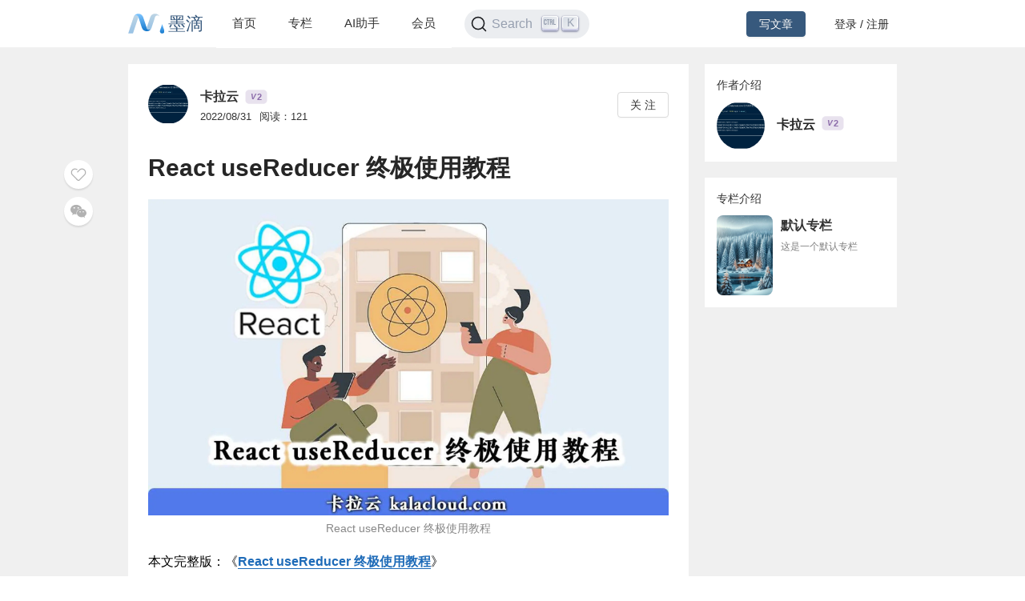

--- FILE ---
content_type: text/html; charset=utf-8
request_url: https://mdnice.com/writing/8702b4df716a41f49549ae480b8988a9
body_size: 17108
content:
<!DOCTYPE html><html><head><meta name="viewport" content="user-scalable=no,initial-scale=1,maximum-scale=1,minimum-scale=1,width=device-width,height=device-height"/><meta charSet="utf-8"/><meta http-equiv="X-UA-Compatible" content="IE=edge"/><link rel="icon" type="image/png" sizes="32x32" href="/favicon-32x32.png"/><link rel="icon" type="image/png" sizes="16x16" href="/favicon-16x16.png"/><title>墨滴社区</title><meta name="next-head-count" content="6"/><link rel="preload" href="/_next/static/css/99fd28c8.cbcf72ac.chunk.css" as="style"/><link rel="stylesheet" href="/_next/static/css/99fd28c8.cbcf72ac.chunk.css" data-n-g=""/><link rel="preload" href="/_next/static/css/styles.240886f5.chunk.css" as="style"/><link rel="stylesheet" href="/_next/static/css/styles.240886f5.chunk.css" data-n-g=""/><noscript data-n-css=""></noscript><link rel="preload" href="/_next/static/chunks/main-b82ae55c5b30400b5a69.js" as="script"/><link rel="preload" href="/_next/static/chunks/webpack-147ea3ada7109f6dc0bb.js" as="script"/><link rel="preload" href="/_next/static/chunks/framework.0c239260661ae1d12aa2.js" as="script"/><link rel="preload" href="/_next/static/chunks/99fd28c8.869b0eae3f0cff4d601b.js" as="script"/><link rel="preload" href="/_next/static/chunks/dac041ceed1ee26c1e16e104d2190d8271954285.cd3aa3673ce3a49984f4.js" as="script"/><link rel="preload" href="/_next/static/chunks/3a45ee718ef6ab18e4aa41a03d884c521e950c1a.20a0b4d90dbea97d9a42.js" as="script"/><link rel="preload" href="/_next/static/chunks/8d1bb844a74473ea14a7805fadcfb6e83056318c.98f84121cb582997d174.js" as="script"/><link rel="preload" href="/_next/static/chunks/35a9b86bf41ca55ed2bf693c4c3a53cae04657bf.b8d5ed0a5ca43af6dab5.js" as="script"/><link rel="preload" href="/_next/static/chunks/11c0df1a29bf33170b7983f4b17da2d6ebf5539f.0b2951295073cc9c7a9a.js" as="script"/><link rel="preload" href="/_next/static/chunks/c42987db7f01b8b025e2087b0353fe89e1a15fda.5c10d2ef2c1cd0f6e84d.js" as="script"/><link rel="preload" href="/_next/static/chunks/36668fb381692947118f0dea4552c43eecc985fe.9f92e9ed3bcc1cec2ce7.js" as="script"/><link rel="preload" href="/_next/static/chunks/d511d4d17304b938dec199dc3228edce191ed9da.217318f7577760e0f079.js" as="script"/><link rel="preload" href="/_next/static/chunks/0af79db2e64fe1cedba797d64ecc820b92eea113.689762280968d66a9a75.js" as="script"/><link rel="preload" href="/_next/static/chunks/770094b79bfecbe37a9c20ed6f3a97b62603965f.3b1285238eed570fa1bc.js" as="script"/><link rel="preload" href="/_next/static/chunks/b589fcb92c620b81a5585d8092dd58259bee2dc0.19c69bf3f382c0e572de.js" as="script"/><link rel="preload" href="/_next/static/chunks/3d27b0a58b6221ed73e89f6fd5bfe444aca439ff.af3b3ae017e7505aa53b.js" as="script"/><link rel="preload" href="/_next/static/chunks/346019a0dd6641a8c703d9101aeb4c33c0f746ae.34d4d1fdf107b5278e39.js" as="script"/><link rel="preload" href="/_next/static/chunks/styles.7f4a2a65eea97665d51a.js" as="script"/><link rel="preload" href="/_next/static/chunks/pages/_app-fa92648b3579ebab947a.js" as="script"/><link rel="preload" href="/_next/static/chunks/5464e60645fa37f73bec969fa8c00fdc859f8758.92a22c67709061d550c2.js" as="script"/><link rel="preload" href="/_next/static/chunks/4aa92f2a156bc93edc1811c37f5daeb87678f43a.bffeb261932a347c4ffb.js" as="script"/><link rel="preload" href="/_next/static/chunks/pages/writing/%5Bid%5D-15cd20bd9fa1bda23fdf.js" as="script"/><style data-styled="" data-styled-version="5.2.1">#nprogress .bar{background:#37597d;}/*!sc*/
#nprogress .peg{box-shadow:0 0 10px #37597d,0 0 5px #37597d;}/*!sc*/
#nprogress .spinner-icon{border-top-color:#37597d;border-left-color:#37597d;}/*!sc*/
data-styled.g4[id="sc-global-jgxDIz1"]{content:"sc-global-jgxDIz1,"}/*!sc*/
</style></head><body><div id="__next"></div><script id="__NEXT_DATA__" type="application/json">{"props":{"pageProps":{"query":{"id":"8702b4df716a41f49549ae480b8988a9"},"ieBrowser":false,"needRefresh":false,"writingDetail":{"id":10658,"outId":"8702b4df716a41f49549ae480b8988a9","articleOutId":"8702b4df716a41f49549ae480b8988a9","html":"\u003cfigure data-tool=\"mdnice编辑器\" style=\"margin: 0; margin-top: 10px; margin-bottom: 10px; display: flex; flex-direction: column; justify-content: center; align-items: center;\"\u003e\n \u003cimg src=\"https://files.mdnice.com/pic/d5f59bf6-28d0-46cb-a1d7-b0d7c19473e5.jpg\" alt=\"React useReducer 终极使用教程\" style=\"display: block; margin: 0 auto; max-width: 100%;\"\u003e\n \u003cfigcaption style=\"margin-top: 5px; text-align: center; color: #888; font-size: 14px;\"\u003e\n  React useReducer 终极使用教程\n \u003c/figcaption\u003e\n\u003c/figure\u003e \n\u003cp data-tool=\"mdnice编辑器\" style=\"font-size: 16px; padding-top: 8px; padding-bottom: 8px; margin: 0; line-height: 26px; color: black;\"\u003e本文完整版：《\u003ca href=\"https://kalacloud.com/blog/react-usereducer-hook-ultimate-guide/\" style=\"text-decoration: none; color: #1e6bb8; word-wrap: break-word; font-weight: bold; border-bottom: 1px solid #1e6bb8;\"\u003eReact useReducer 终极使用教程\u003c/a\u003e》\u003c/p\u003e \n\u003cp data-tool=\"mdnice编辑器\" style=\"font-size: 16px; padding-top: 8px; padding-bottom: 8px; margin: 0; line-height: 26px; color: black;\"\u003euseReducer 是在 react V 16.8 推出的钩子函数，从用法层面来说是可以代替useState。相信前期使用过 React 的前端同学，大都会经历从 class 语法向 hooks 用法的转变，react 的 hooks 编程给我们带来了丝滑的函数式编程体验，同时很多前端著名的文章也讲述了 hooks 带来的前端心智的转变，这里就不再着重强调，本文则是聚焦于 useReducer 这个钩子函数的原理和用法，笔者带领大家再一次深入认识 useReducer。\u003c/p\u003e \n\u003cp data-tool=\"mdnice编辑器\" style=\"font-size: 16px; padding-top: 8px; padding-bottom: 8px; margin: 0; line-height: 26px; color: black;\"\u003e众所周知，useState 常用在单个组件中进行状态管理，但是遇到状态全局管理的时候，useState 显然不能满足我们的需求，这个时候大多数的做法是利用第三方的状态管理工具，像 redux，Recoil 或者 Mobx，在代码里就会有\u003c/p\u003e \n\u003cpre class=\"custom\" data-tool=\"mdnice编辑器\" style=\"margin-top: 10px; margin-bottom: 10px; border-radius: 5px; box-shadow: rgba(0, 0, 0, 0.55) 0px 2px 10px;\"\u003e\u003cspan style=\"display: block; background: url(https://files.mdnice.com/user/3441/876cad08-0422-409d-bb5a-08afec5da8ee.svg); height: 30px; width: 100%; background-size: 40px; background-repeat: no-repeat; background-color: #fff; margin-bottom: -7px; border-radius: 5px; background-position: 10px 10px;\"\u003e\u003c/span\u003e\u003ccode class=\"hljs\" style=\"overflow-x: auto; padding: 16px; color: black; display: -webkit-box; font-family: Operator Mono, Consolas, Monaco, Menlo, monospace; font-size: 12px; -webkit-overflow-scrolling: touch; padding-top: 15px; background: #fff; border-radius: 5px;\"\u003eimport\u0026nbsp;XXX\u0026nbsp;from\u0026nbsp;Mobx;\u003cbr\u003eimport\u0026nbsp;XXX\u0026nbsp;from\u0026nbsp;Redux;\u003cbr\u003e//\u0026nbsp;or\u003cbr\u003eimport\u0026nbsp;XXX\u0026nbsp;from\u0026nbsp;Recoil;\u003cbr\u003e\u003c/code\u003e\u003c/pre\u003e \n\u003cp data-tool=\"mdnice编辑器\" style=\"font-size: 16px; padding-top: 8px; padding-bottom: 8px; margin: 0; line-height: 26px; color: black;\"\u003e这些三方的 import 语句。强大的 React 团队难道就不能自己实现一个全局的状态管理的 hook 吗，这不，useReducer 为了解决这个需求应运而生。 虽然有了useReducer，但是黄金法则依旧成立：组件的状态交给组件管理，redux负责工程的状态管理。本文则负责讲解useReducer是如何执行全局的状态管理，并且什么时候用合适，什么时候不合适，这里也会提及。\u003c/p\u003e \n\u003cp data-tool=\"mdnice编辑器\" style=\"font-size: 16px; padding-top: 8px; padding-bottom: 8px; margin: 0; line-height: 26px; color: black;\"\u003e另外如果你正在搭建后台管理系统，又不想处理前端问题，推荐使用\u003ca href=\"https://kalacloud.com/\" style=\"text-decoration: none; color: #1e6bb8; word-wrap: break-word; font-weight: bold; border-bottom: 1px solid #1e6bb8;\"\u003e卡拉云\u003c/a\u003e，卡拉云是新一代低代码开发工具，可一键接入常见数据库及 API ，无需懂前端，仅需拖拽即可快速搭建属于你自己的后台管理工具，一周工作量缩减至一天，详见本文文末。\u003c/p\u003e \n\u003ch2 data-tool=\"mdnice编辑器\" style=\"margin-top: 30px; margin-bottom: 15px; padding: 0px; font-weight: bold; color: black; font-size: 22px;\"\u003e\u003cspan class=\"prefix\" style=\"display: none;\"\u003e\u003c/span\u003e\u003cspan class=\"content\"\u003euseReducer 工作原理\u003c/span\u003e\u003cspan class=\"suffix\"\u003e\u003c/span\u003e\u003c/h2\u003e \n\u003cp data-tool=\"mdnice编辑器\" style=\"font-size: 16px; padding-top: 8px; padding-bottom: 8px; margin: 0; line-height: 26px; color: black;\"\u003e在学习一个新特性的时候，最好的方式之一是首先熟悉该特性的原理，进而可以促进我们的学习。 useReducer 钩子用来存储和更新状态，有点类似 useState 钩子。在用法上，它接收一个reducer函数作为第一个参数，第二个参数是初始化的state。useReducer最终返回一个存储有当前状态值的数组和一个dispatch函数，该dispatch函数执行触发action，带来状态的变化。这其实有点像redux，不过还是有一些不同，后面笔者会列举这两个概念和不同。\u003c/p\u003e \n\u003ch3 data-tool=\"mdnice编辑器\" style=\"margin-top: 30px; margin-bottom: 15px; padding: 0px; font-weight: bold; color: black; font-size: 20px;\"\u003e\u003cspan class=\"prefix\" style=\"display: none;\"\u003e\u003c/span\u003e\u003cspan class=\"content\"\u003e关于 reducer 函数\u003c/span\u003e\u003cspan class=\"suffix\" style=\"display: none;\"\u003e\u003c/span\u003e\u003c/h3\u003e \n\u003cp data-tool=\"mdnice编辑器\" style=\"font-size: 16px; padding-top: 8px; padding-bottom: 8px; margin: 0; line-height: 26px; color: black;\"\u003e通常的，reduce方法在数组的每一个元素上都执行reducer函数，并返回一个新的value，reduce方法接收一个reducer函数，reducer函数本身会接收4个参数。下面这段代码片段揭示一个reducer是如何运行的：\u003c/p\u003e \n\u003cpre class=\"custom\" data-tool=\"mdnice编辑器\" style=\"margin-top: 10px; margin-bottom: 10px; border-radius: 5px; box-shadow: rgba(0, 0, 0, 0.55) 0px 2px 10px;\"\u003e\u003cspan style=\"display: block; background: url(https://files.mdnice.com/user/3441/876cad08-0422-409d-bb5a-08afec5da8ee.svg); height: 30px; width: 100%; background-size: 40px; background-repeat: no-repeat; background-color: #fff; margin-bottom: -7px; border-radius: 5px; background-position: 10px 10px;\"\u003e\u003c/span\u003e\u003ccode class=\"hljs\" style=\"overflow-x: auto; padding: 16px; color: black; display: -webkit-box; font-family: Operator Mono, Consolas, Monaco, Menlo, monospace; font-size: 12px; -webkit-overflow-scrolling: touch; padding-top: 15px; background: #fff; border-radius: 5px;\"\u003econst\u0026nbsp;reducer\u0026nbsp;=\u0026nbsp;(accumulator,\u0026nbsp;currentValue)\u0026nbsp;=\u0026gt;\u0026nbsp;accumulator\u0026nbsp;+\u0026nbsp;currentValue;\u003cbr\u003e[2,\u0026nbsp;4,\u0026nbsp;6,\u0026nbsp;8].reduce(reducer)\u003cbr\u003e//\u0026nbsp;expected\u0026nbsp;output:\u0026nbsp;20\u003cbr\u003e\u003c/code\u003e\u003c/pre\u003e \n\u003cp data-tool=\"mdnice编辑器\" style=\"font-size: 16px; padding-top: 8px; padding-bottom: 8px; margin: 0; line-height: 26px; color: black;\"\u003e在React中，useReducer接收一个返回单组值的reducer函数，就像下面这样：\u003c/p\u003e \n\u003cpre class=\"custom\" data-tool=\"mdnice编辑器\" style=\"margin-top: 10px; margin-bottom: 10px; border-radius: 5px; box-shadow: rgba(0, 0, 0, 0.55) 0px 2px 10px;\"\u003e\u003cspan style=\"display: block; background: url(https://files.mdnice.com/user/3441/876cad08-0422-409d-bb5a-08afec5da8ee.svg); height: 30px; width: 100%; background-size: 40px; background-repeat: no-repeat; background-color: #fff; margin-bottom: -7px; border-radius: 5px; background-position: 10px 10px;\"\u003e\u003c/span\u003e\u003ccode class=\"hljs\" style=\"overflow-x: auto; padding: 16px; color: black; display: -webkit-box; font-family: Operator Mono, Consolas, Monaco, Menlo, monospace; font-size: 12px; -webkit-overflow-scrolling: touch; padding-top: 15px; background: #fff; border-radius: 5px;\"\u003econst\u0026nbsp;[count,\u0026nbsp;dispatch]\u0026nbsp;=\u0026nbsp;useReducer(reducer,\u0026nbsp;initialState);\u003cbr\u003e\u003c/code\u003e\u003c/pre\u003e \n\u003cp data-tool=\"mdnice编辑器\" style=\"font-size: 16px; padding-top: 8px; padding-bottom: 8px; margin: 0; line-height: 26px; color: black;\"\u003e前面提到过，这里的reducer函数本身会接受两个参数，第一个是state，第二个是action，这个action会被dispatch执行，就像是：\u003c/p\u003e \n\u003cpre class=\"custom\" data-tool=\"mdnice编辑器\" style=\"margin-top: 10px; margin-bottom: 10px; border-radius: 5px; box-shadow: rgba(0, 0, 0, 0.55) 0px 2px 10px;\"\u003e\u003cspan style=\"display: block; background: url(https://files.mdnice.com/user/3441/876cad08-0422-409d-bb5a-08afec5da8ee.svg); height: 30px; width: 100%; background-size: 40px; background-repeat: no-repeat; background-color: #fff; margin-bottom: -7px; border-radius: 5px; background-position: 10px 10px;\"\u003e\u003c/span\u003e\u003ccode class=\"hljs\" style=\"overflow-x: auto; padding: 16px; color: black; display: -webkit-box; font-family: Operator Mono, Consolas, Monaco, Menlo, monospace; font-size: 12px; -webkit-overflow-scrolling: touch; padding-top: 15px; background: #fff; border-radius: 5px;\"\u003e\u003cspan class=\"hljs-keyword\" style=\"color: #aa0d91; line-height: 26px;\"\u003efunction\u003c/span\u003e\u0026nbsp;reducer(state,\u0026nbsp;action)\u0026nbsp;{\u0026nbsp;}\u003cbr\u003e\u003cbr\u003edispatch({\u0026nbsp;\u003cspan class=\"hljs-built_in\" style=\"color: #5c2699; line-height: 26px;\"\u003etype\u003c/span\u003e:\u0026nbsp;\u003cspan class=\"hljs-string\" style=\"color: #c41a16; line-height: 26px;\"\u003e'increment'\u003c/span\u003e\u0026nbsp;})\u003cbr\u003e\u003c/code\u003e\u003c/pre\u003e \n\u003cp data-tool=\"mdnice编辑器\" style=\"font-size: 16px; padding-top: 8px; padding-bottom: 8px; margin: 0; line-height: 26px; color: black;\"\u003e根据不同的action ，reducer函数会带来不同的state的变化，就像是 type 是 increment的情况，reducer函数会使得state 加1。\u003c/p\u003e \n\u003ch2 data-tool=\"mdnice编辑器\" style=\"margin-top: 30px; margin-bottom: 15px; padding: 0px; font-weight: bold; color: black; font-size: 22px;\"\u003e\u003cspan class=\"prefix\" style=\"display: none;\"\u003e\u003c/span\u003e\u003cspan class=\"content\"\u003e懒惰创建初始 state\u003c/span\u003e\u003cspan class=\"suffix\"\u003e\u003c/span\u003e\u003c/h2\u003e \n\u003cp data-tool=\"mdnice编辑器\" style=\"font-size: 16px; padding-top: 8px; padding-bottom: 8px; margin: 0; line-height: 26px; color: black;\"\u003e在编程概念中，懒初始化是延迟创建对象的一种手段，类似于直到被需要的第一时间才去创建，还有其他的动作比如值的计算或者高昂的计算开销。正如上面提到的，useReducer 的第三个参数是一个可选值，可选的懒创建state的函数，下面的这段代码是更新state的函数：\u003c/p\u003e \n\u003cpre class=\"custom\" data-tool=\"mdnice编辑器\" style=\"margin-top: 10px; margin-bottom: 10px; border-radius: 5px; box-shadow: rgba(0, 0, 0, 0.55) 0px 2px 10px;\"\u003e\u003cspan style=\"display: block; background: url(https://files.mdnice.com/user/3441/876cad08-0422-409d-bb5a-08afec5da8ee.svg); height: 30px; width: 100%; background-size: 40px; background-repeat: no-repeat; background-color: #fff; margin-bottom: -7px; border-radius: 5px; background-position: 10px 10px;\"\u003e\u003c/span\u003e\u003ccode class=\"hljs\" style=\"overflow-x: auto; padding: 16px; color: black; display: -webkit-box; font-family: Operator Mono, Consolas, Monaco, Menlo, monospace; font-size: 12px; -webkit-overflow-scrolling: touch; padding-top: 15px; background: #fff; border-radius: 5px;\"\u003econst\u0026nbsp;initFunc\u0026nbsp;=\u0026nbsp;(initialCount)\u0026nbsp;=\u0026gt;\u0026nbsp;{\u003cbr\u003e\u0026nbsp;\u0026nbsp;\u0026nbsp;\u0026nbsp;\u003cspan class=\"hljs-keyword\" style=\"color: #aa0d91; line-height: 26px;\"\u003eif\u003c/span\u003e\u0026nbsp;(initialCount\u0026nbsp;!==\u0026nbsp;0)\u0026nbsp;{\u003cbr\u003e\u0026nbsp;\u0026nbsp;\u0026nbsp;\u0026nbsp;\u0026nbsp;\u0026nbsp;\u0026nbsp;\u0026nbsp;initialCount=+0\u003cbr\u003e\u0026nbsp;\u0026nbsp;\u0026nbsp;\u0026nbsp;}\u003cbr\u003e\u0026nbsp;\u0026nbsp;\u003cspan class=\"hljs-built_in\" style=\"color: #5c2699; line-height: 26px;\"\u003ereturn\u003c/span\u003e\u0026nbsp;{count:\u0026nbsp;initialCount};\u003cbr\u003e}\u003cbr\u003e\u003cbr\u003e//\u0026nbsp;wherever\u0026nbsp;our\u0026nbsp;useReducer\u0026nbsp;is\u0026nbsp;located\u003cbr\u003econst\u0026nbsp;[state,\u0026nbsp;dispatch]\u0026nbsp;=\u0026nbsp;useReducer(reducer,\u0026nbsp;initialCount,\u0026nbsp;initFunc);\u003cbr\u003e\u003c/code\u003e\u003c/pre\u003e \n\u003cp data-tool=\"mdnice编辑器\" style=\"font-size: 16px; padding-top: 8px; padding-bottom: 8px; margin: 0; line-height: 26px; color: black;\"\u003e当initialCount变量不为0的时候，赋值为0；并返回count的赋值对象。注意第三个参数是一个函数，并不是一个对象或者数组，函数中可以返回对象。\u003c/p\u003e \n\u003ch3 data-tool=\"mdnice编辑器\" style=\"margin-top: 30px; margin-bottom: 15px; padding: 0px; font-weight: bold; color: black; font-size: 20px;\"\u003e\u003cspan class=\"prefix\" style=\"display: none;\"\u003e\u003c/span\u003e\u003cspan class=\"content\"\u003edispatch 函数\u003c/span\u003e\u003cspan class=\"suffix\" style=\"display: none;\"\u003e\u003c/span\u003e\u003c/h3\u003e \n\u003cp data-tool=\"mdnice编辑器\" style=\"font-size: 16px; padding-top: 8px; padding-bottom: 8px; margin: 0; line-height: 26px; color: black;\"\u003edispatch函数是触发不同action的函数，通常的它是接受含有type的一个对象，并根据这个type来执行对应的action，action执行完成之后，render函数继续发挥作用，这时候会更新state。当我们关注的焦点不在useReducer用法细节上时，我们会在宏观上看到render和state的变化过程。 组件触发的action都是接收含有type 和 payload的对象，其中type代表不同action的区别，payload是action将要添加到state的数据。 在使用上，dispatch用起来非常的简单，就拿JSX语法来讲，可以直接在组件事件上触发action操作，代码如下：\u003c/p\u003e \n\u003cpre class=\"custom\" data-tool=\"mdnice编辑器\" style=\"margin-top: 10px; margin-bottom: 10px; border-radius: 5px; box-shadow: rgba(0, 0, 0, 0.55) 0px 2px 10px;\"\u003e\u003cspan style=\"display: block; background: url(https://files.mdnice.com/user/3441/876cad08-0422-409d-bb5a-08afec5da8ee.svg); height: 30px; width: 100%; background-size: 40px; background-repeat: no-repeat; background-color: #fff; margin-bottom: -7px; border-radius: 5px; background-position: 10px 10px;\"\u003e\u003c/span\u003e\u003ccode class=\"hljs\" style=\"overflow-x: auto; padding: 16px; color: black; display: -webkit-box; font-family: Operator Mono, Consolas, Monaco, Menlo, monospace; font-size: 12px; -webkit-overflow-scrolling: touch; padding-top: 15px; background: #fff; border-radius: 5px;\"\u003e//\u0026nbsp;creating\u0026nbsp;our\u0026nbsp;reducer\u0026nbsp;\u003cspan class=\"hljs-keyword\" style=\"color: #aa0d91; line-height: 26px;\"\u003efunction\u003c/span\u003e\u003cbr\u003e\u003cspan class=\"hljs-keyword\" style=\"color: #aa0d91; line-height: 26px;\"\u003efunction\u003c/span\u003e\u0026nbsp;reducer(state,\u0026nbsp;action)\u0026nbsp;{\u003cbr\u003e\u0026nbsp;\u0026nbsp;switch\u0026nbsp;(action.type)\u0026nbsp;{\u003cbr\u003e\u0026nbsp;\u0026nbsp;\u0026nbsp;//\u0026nbsp;...\u003cbr\u003e\u0026nbsp;\u0026nbsp;\u0026nbsp;\u0026nbsp;\u0026nbsp;\u0026nbsp;\u003cspan class=\"hljs-keyword\" style=\"color: #aa0d91; line-height: 26px;\"\u003ecase\u003c/span\u003e\u0026nbsp;\u003cspan class=\"hljs-string\" style=\"color: #c41a16; line-height: 26px;\"\u003e'reset'\u003c/span\u003e:\u003cbr\u003e\u0026nbsp;\u0026nbsp;\u0026nbsp;\u0026nbsp;\u0026nbsp;\u0026nbsp;\u0026nbsp;\u0026nbsp;\u0026nbsp;\u0026nbsp;\u003cspan class=\"hljs-built_in\" style=\"color: #5c2699; line-height: 26px;\"\u003ereturn\u003c/span\u003e\u0026nbsp;{\u0026nbsp;count:\u0026nbsp;action.payload\u0026nbsp;};\u003cbr\u003e\u0026nbsp;\u0026nbsp;\u0026nbsp;\u0026nbsp;default:\u003cbr\u003e\u0026nbsp;\u0026nbsp;\u0026nbsp;\u0026nbsp;\u0026nbsp;\u0026nbsp;throw\u0026nbsp;new\u0026nbsp;Error();\u003cbr\u003e\u0026nbsp;\u0026nbsp;}\u003cbr\u003e}\u003cbr\u003e\u003cbr\u003e//\u0026nbsp;wherever\u0026nbsp;our\u0026nbsp;useReducer\u0026nbsp;is\u0026nbsp;located\u003cbr\u003econst\u0026nbsp;[state,\u0026nbsp;dispatch]\u0026nbsp;=\u0026nbsp;useReducer(reducer,\u0026nbsp;initialCount,\u0026nbsp;initFunc);\u003cbr\u003e\u003cbr\u003e//\u0026nbsp;Updating\u0026nbsp;the\u0026nbsp;state\u0026nbsp;with\u0026nbsp;the\u0026nbsp;dispatch\u0026nbsp;functon\u0026nbsp;on\u0026nbsp;button\u0026nbsp;click\u003cbr\u003e\u0026lt;button\u0026nbsp;onClick={()\u0026nbsp;=\u0026gt;\u0026nbsp;dispatch({\u003cspan class=\"hljs-built_in\" style=\"color: #5c2699; line-height: 26px;\"\u003etype\u003c/span\u003e:\u0026nbsp;\u003cspan class=\"hljs-string\" style=\"color: #c41a16; line-height: 26px;\"\u003e'reset'\u003c/span\u003e,\u0026nbsp;payload:\u0026nbsp;initialCount})}\u0026gt;\u0026nbsp;Reset\u0026nbsp;\u0026lt;/button\u0026gt;\u003cbr\u003e\u003c/code\u003e\u003c/pre\u003e \n\u003cp data-tool=\"mdnice编辑器\" style=\"font-size: 16px; padding-top: 8px; padding-bottom: 8px; margin: 0; line-height: 26px; color: black;\"\u003e注意到，reducer函数接收payload作为传参，其中这个payload是来自dispatch的贡献，初始化的state也是会影响payload的。组件之间，使用props传递数据的时候，其实dispatch也是直接可以封装在函数中，这样方便的从父组件将dispatch传递到子组件，就像下面这样：\u003c/p\u003e \n\u003cpre class=\"custom\" data-tool=\"mdnice编辑器\" style=\"margin-top: 10px; margin-bottom: 10px; border-radius: 5px; box-shadow: rgba(0, 0, 0, 0.55) 0px 2px 10px;\"\u003e\u003cspan style=\"display: block; background: url(https://files.mdnice.com/user/3441/876cad08-0422-409d-bb5a-08afec5da8ee.svg); height: 30px; width: 100%; background-size: 40px; background-repeat: no-repeat; background-color: #fff; margin-bottom: -7px; border-radius: 5px; background-position: 10px 10px;\"\u003e\u003c/span\u003e\u003ccode class=\"hljs\" style=\"overflow-x: auto; padding: 16px; color: black; display: -webkit-box; font-family: Operator Mono, Consolas, Monaco, Menlo, monospace; font-size: 12px; -webkit-overflow-scrolling: touch; padding-top: 15px; background: #fff; border-radius: 5px;\"\u003e\u0026lt;Increment\u0026nbsp;count={state.count}\u0026nbsp;handleIncrement={()\u0026nbsp;=\u0026gt;\u0026nbsp;dispatch({\u003cspan class=\"hljs-built_in\" style=\"color: #5c2699; line-height: 26px;\"\u003etype\u003c/span\u003e:\u0026nbsp;\u003cspan class=\"hljs-string\" style=\"color: #c41a16; line-height: 26px;\"\u003e'increment'\u003c/span\u003e})}/\u0026gt;\u003cbr\u003e\u003c/code\u003e\u003c/pre\u003e \n\u003cp data-tool=\"mdnice编辑器\" style=\"font-size: 16px; padding-top: 8px; padding-bottom: 8px; margin: 0; line-height: 26px; color: black;\"\u003e在子组件中，接收props，触发的时候，则有：\u003c/p\u003e \n\u003cpre class=\"custom\" data-tool=\"mdnice编辑器\" style=\"margin-top: 10px; margin-bottom: 10px; border-radius: 5px; box-shadow: rgba(0, 0, 0, 0.55) 0px 2px 10px;\"\u003e\u003cspan style=\"display: block; background: url(https://files.mdnice.com/user/3441/876cad08-0422-409d-bb5a-08afec5da8ee.svg); height: 30px; width: 100%; background-size: 40px; background-repeat: no-repeat; background-color: #fff; margin-bottom: -7px; border-radius: 5px; background-position: 10px 10px;\"\u003e\u003c/span\u003e\u003ccode class=\"hljs\" style=\"overflow-x: auto; padding: 16px; color: black; display: -webkit-box; font-family: Operator Mono, Consolas, Monaco, Menlo, monospace; font-size: 12px; -webkit-overflow-scrolling: touch; padding-top: 15px; background: #fff; border-radius: 5px;\"\u003e\u0026lt;button\u0026nbsp;onClick={handleIncrement}\u0026gt;Increment\u0026lt;/button\u0026gt;\u003cbr\u003e\u003c/code\u003e\u003c/pre\u003e \n\u003ch3 data-tool=\"mdnice编辑器\" style=\"margin-top: 30px; margin-bottom: 15px; padding: 0px; font-weight: bold; color: black; font-size: 20px;\"\u003e\u003cspan class=\"prefix\" style=\"display: none;\"\u003e\u003c/span\u003e\u003cspan class=\"content\"\u003e不触发dispatch\u003c/span\u003e\u003cspan class=\"suffix\" style=\"display: none;\"\u003e\u003c/span\u003e\u003c/h3\u003e \n\u003cp data-tool=\"mdnice编辑器\" style=\"font-size: 16px; padding-top: 8px; padding-bottom: 8px; margin: 0; line-height: 26px; color: black;\"\u003e如果useReducer返回的值和当前的一样，React不会更新组件，也不会引起effect的变化，因为React内部使用了Object.is 的语法。\u003c/p\u003e \n\u003ch2 data-tool=\"mdnice编辑器\" style=\"margin-top: 30px; margin-bottom: 15px; padding: 0px; font-weight: bold; color: black; font-size: 22px;\"\u003e\u003cspan class=\"prefix\" style=\"display: none;\"\u003e\u003c/span\u003e\u003cspan class=\"content\"\u003euseState 和 useReducer 比较和区别及应用场景\u003c/span\u003e\u003cspan class=\"suffix\"\u003e\u003c/span\u003e\u003c/h2\u003e \n\u003cp data-tool=\"mdnice编辑器\" style=\"font-size: 16px; padding-top: 8px; padding-bottom: 8px; margin: 0; line-height: 26px; color: black;\"\u003e相信阅读React官方文档学习的同学，第一个接触的Hook就是useState，useState是一个基础的管理state变化的钩子，对于更复杂的state管理，甚至全局的state管理，useReducer是用来干这件事情的。然而，useState其实是使用到useReducer的，这意味着，只要是使用useState实现的，都可以使用useReducer去实现。 但是呢，这两个钩子useReducer 和 useState还是有不同的，在用useReducer的时候，可以避免通过组件的不同级别传递回调。useReducer 提供dispatch在各个组件之间进行传递，这种方式提高了组件的性能。 然而，这并不意味着每一次的渲染都会触发useState函数，当在项目中有复杂的state的时候，这时候就不能用单独的setter函数进行状态的更新，相反的你需要写一个复杂的函数来完成这种状态的更新。因此推荐使用useReducer，它返回一个在重新渲染之间不会改变的 dispatch 方法，并且您可以在 reducer 中有操作逻辑。还值得注意的是，useState最后是触发的update 来更新状态，useReducer 则是用dispatch来更新状态。 接下来我们来看这两种钩子函数：useState 和 useReducer 是如何声明和使用的。\u003c/p\u003e \n\u003ch3 data-tool=\"mdnice编辑器\" style=\"margin-top: 30px; margin-bottom: 15px; padding: 0px; font-weight: bold; color: black; font-size: 20px;\"\u003e\u003cspan class=\"prefix\" style=\"display: none;\"\u003e\u003c/span\u003e\u003cspan class=\"content\"\u003e用 useState 声明 state\u003c/span\u003e\u003cspan class=\"suffix\" style=\"display: none;\"\u003e\u003c/span\u003e\u003c/h3\u003e \n\u003cp data-tool=\"mdnice编辑器\" style=\"font-size: 16px; padding-top: 8px; padding-bottom: 8px; margin: 0; line-height: 26px; color: black;\"\u003euseState 的声明语句非常的简单，例如：\u003c/p\u003e \n\u003cpre class=\"custom\" data-tool=\"mdnice编辑器\" style=\"margin-top: 10px; margin-bottom: 10px; border-radius: 5px; box-shadow: rgba(0, 0, 0, 0.55) 0px 2px 10px;\"\u003e\u003cspan style=\"display: block; background: url(https://files.mdnice.com/user/3441/876cad08-0422-409d-bb5a-08afec5da8ee.svg); height: 30px; width: 100%; background-size: 40px; background-repeat: no-repeat; background-color: #fff; margin-bottom: -7px; border-radius: 5px; background-position: 10px 10px;\"\u003e\u003c/span\u003e\u003ccode class=\"hljs\" style=\"overflow-x: auto; padding: 16px; color: black; display: -webkit-box; font-family: Operator Mono, Consolas, Monaco, Menlo, monospace; font-size: 12px; -webkit-overflow-scrolling: touch; padding-top: 15px; background: #fff; border-radius: 5px;\"\u003econst\u0026nbsp;[state,\u0026nbsp;setState]\u0026nbsp;=\u0026nbsp;useState(\u003cspan class=\"hljs-string\" style=\"color: #c41a16; line-height: 26px;\"\u003e'default\u0026nbsp;state'\u003c/span\u003e);\u003cbr\u003e\u003c/code\u003e\u003c/pre\u003e \n\u003cp data-tool=\"mdnice编辑器\" style=\"font-size: 16px; padding-top: 8px; padding-bottom: 8px; margin: 0; line-height: 26px; color: black;\"\u003euseState 返回一个保存当前state和更新state的数组，这里的setState是更新state的函数。\u003c/p\u003e \n\u003ch3 data-tool=\"mdnice编辑器\" style=\"margin-top: 30px; margin-bottom: 15px; padding: 0px; font-weight: bold; color: black; font-size: 20px;\"\u003e\u003cspan class=\"prefix\" style=\"display: none;\"\u003e\u003c/span\u003e\u003cspan class=\"content\"\u003e用 useReducer 声明state\u003c/span\u003e\u003cspan class=\"suffix\" style=\"display: none;\"\u003e\u003c/span\u003e\u003c/h3\u003e \n\u003cp data-tool=\"mdnice编辑器\" style=\"font-size: 16px; padding-top: 8px; padding-bottom: 8px; margin: 0; line-height: 26px; color: black;\"\u003e使用useReducer 的时候看下面的语句：\u003c/p\u003e \n\u003cpre class=\"custom\" data-tool=\"mdnice编辑器\" style=\"margin-top: 10px; margin-bottom: 10px; border-radius: 5px; box-shadow: rgba(0, 0, 0, 0.55) 0px 2px 10px;\"\u003e\u003cspan style=\"display: block; background: url(https://files.mdnice.com/user/3441/876cad08-0422-409d-bb5a-08afec5da8ee.svg); height: 30px; width: 100%; background-size: 40px; background-repeat: no-repeat; background-color: #fff; margin-bottom: -7px; border-radius: 5px; background-position: 10px 10px;\"\u003e\u003c/span\u003e\u003ccode class=\"hljs\" style=\"overflow-x: auto; padding: 16px; color: black; display: -webkit-box; font-family: Operator Mono, Consolas, Monaco, Menlo, monospace; font-size: 12px; -webkit-overflow-scrolling: touch; padding-top: 15px; background: #fff; border-radius: 5px;\"\u003econst\u0026nbsp;[state,\u0026nbsp;dispatch]\u0026nbsp;=\u0026nbsp;useReducer(reducer,\u0026nbsp;initialState)\u003cbr\u003e\u003c/code\u003e\u003c/pre\u003e \n\u003cp data-tool=\"mdnice编辑器\" style=\"font-size: 16px; padding-top: 8px; padding-bottom: 8px; margin: 0; line-height: 26px; color: black;\"\u003euseReducer 返回一个保存当前state和一个更新state的dispatch函数。这个dispatch函数有点类似setState，我们在用setState更新state的时候，是这样用：\u003c/p\u003e \n\u003cpre class=\"custom\" data-tool=\"mdnice编辑器\" style=\"margin-top: 10px; margin-bottom: 10px; border-radius: 5px; box-shadow: rgba(0, 0, 0, 0.55) 0px 2px 10px;\"\u003e\u003cspan style=\"display: block; background: url(https://files.mdnice.com/user/3441/876cad08-0422-409d-bb5a-08afec5da8ee.svg); height: 30px; width: 100%; background-size: 40px; background-repeat: no-repeat; background-color: #fff; margin-bottom: -7px; border-radius: 5px; background-position: 10px 10px;\"\u003e\u003c/span\u003e\u003ccode class=\"hljs\" style=\"overflow-x: auto; padding: 16px; color: black; display: -webkit-box; font-family: Operator Mono, Consolas, Monaco, Menlo, monospace; font-size: 12px; -webkit-overflow-scrolling: touch; padding-top: 15px; background: #fff; border-radius: 5px;\"\u003e\u0026lt;input\u0026nbsp;\u003cspan class=\"hljs-built_in\" style=\"color: #5c2699; line-height: 26px;\"\u003etype\u003c/span\u003e=\u003cspan class=\"hljs-string\" style=\"color: #c41a16; line-height: 26px;\"\u003e'text'\u003c/span\u003e\u0026nbsp;value={state}\u0026nbsp;onChange={(e)\u0026nbsp;=\u0026gt;\u0026nbsp;setState(e.currentTarget.value)}\u0026nbsp;/\u0026gt;\u003cbr\u003e\u003c/code\u003e\u003c/pre\u003e \n\u003cp data-tool=\"mdnice编辑器\" style=\"font-size: 16px; padding-top: 8px; padding-bottom: 8px; margin: 0; line-height: 26px; color: black;\"\u003e在onChange事件中调用setState更新当前的state。对比使用useReducer 钩子，可以这样表达：\u003c/p\u003e \n\u003cpre class=\"custom\" data-tool=\"mdnice编辑器\" style=\"margin-top: 10px; margin-bottom: 10px; border-radius: 5px; box-shadow: rgba(0, 0, 0, 0.55) 0px 2px 10px;\"\u003e\u003cspan style=\"display: block; background: url(https://files.mdnice.com/user/3441/876cad08-0422-409d-bb5a-08afec5da8ee.svg); height: 30px; width: 100%; background-size: 40px; background-repeat: no-repeat; background-color: #fff; margin-bottom: -7px; border-radius: 5px; background-position: 10px 10px;\"\u003e\u003c/span\u003e\u003ccode class=\"hljs\" style=\"overflow-x: auto; padding: 16px; color: black; display: -webkit-box; font-family: Operator Mono, Consolas, Monaco, Menlo, monospace; font-size: 12px; -webkit-overflow-scrolling: touch; padding-top: 15px; background: #fff; border-radius: 5px;\"\u003e\u0026lt;button\u0026nbsp;onClick={()\u0026nbsp;=\u0026gt;\u0026nbsp;dispatch({\u0026nbsp;\u003cspan class=\"hljs-built_in\" style=\"color: #5c2699; line-height: 26px;\"\u003etype\u003c/span\u003e:\u0026nbsp;\u003cspan class=\"hljs-string\" style=\"color: #c41a16; line-height: 26px;\"\u003e'decrement'\u003c/span\u003e})}\u0026gt;Decrement\u0026lt;/button\u0026gt;\u003cbr\u003e\u003c/code\u003e\u003c/pre\u003e \n\u003cp data-tool=\"mdnice编辑器\" style=\"font-size: 16px; padding-top: 8px; padding-bottom: 8px; margin: 0; line-height: 26px; color: black;\"\u003e这里的语意是当用户点击按钮的时候，会触发dispatch，执行type是decrement的action。另外在使用dispatch函数我们还可以传payload：\u003c/p\u003e \n\u003cpre class=\"custom\" data-tool=\"mdnice编辑器\" style=\"margin-top: 10px; margin-bottom: 10px; border-radius: 5px; box-shadow: rgba(0, 0, 0, 0.55) 0px 2px 10px;\"\u003e\u003cspan style=\"display: block; background: url(https://files.mdnice.com/user/3441/876cad08-0422-409d-bb5a-08afec5da8ee.svg); height: 30px; width: 100%; background-size: 40px; background-repeat: no-repeat; background-color: #fff; margin-bottom: -7px; border-radius: 5px; background-position: 10px 10px;\"\u003e\u003c/span\u003e\u003ccode class=\"hljs\" style=\"overflow-x: auto; padding: 16px; color: black; display: -webkit-box; font-family: Operator Mono, Consolas, Monaco, Menlo, monospace; font-size: 12px; -webkit-overflow-scrolling: touch; padding-top: 15px; background: #fff; border-radius: 5px;\"\u003e\u0026lt;button\u0026nbsp;onClick={()\u0026nbsp;=\u0026gt;\u0026nbsp;dispatch({\u0026nbsp;\u003cspan class=\"hljs-built_in\" style=\"color: #5c2699; line-height: 26px;\"\u003etype\u003c/span\u003e:\u0026nbsp;\u003cspan class=\"hljs-string\" style=\"color: #c41a16; line-height: 26px;\"\u003e'decrement'\u003c/span\u003e,payload:0})}\u0026gt;Decrement\u0026lt;/button\u0026gt;\u003cbr\u003e\u003c/code\u003e\u003c/pre\u003e \n\u003cp data-tool=\"mdnice编辑器\" style=\"font-size: 16px; padding-top: 8px; padding-bottom: 8px; margin: 0; line-height: 26px; color: black;\"\u003e我们知道useReducer 可以处理复杂多层state的情况，这里笔者继续举该类情况的例子：\u003c/p\u003e \n\u003cpre class=\"custom\" data-tool=\"mdnice编辑器\" style=\"margin-top: 10px; margin-bottom: 10px; border-radius: 5px; box-shadow: rgba(0, 0, 0, 0.55) 0px 2px 10px;\"\u003e\u003cspan style=\"display: block; background: url(https://files.mdnice.com/user/3441/876cad08-0422-409d-bb5a-08afec5da8ee.svg); height: 30px; width: 100%; background-size: 40px; background-repeat: no-repeat; background-color: #fff; margin-bottom: -7px; border-radius: 5px; background-position: 10px 10px;\"\u003e\u003c/span\u003e\u003ccode class=\"hljs\" style=\"overflow-x: auto; padding: 16px; color: black; display: -webkit-box; font-family: Operator Mono, Consolas, Monaco, Menlo, monospace; font-size: 12px; -webkit-overflow-scrolling: touch; padding-top: 15px; background: #fff; border-radius: 5px;\"\u003econst\u0026nbsp;[state,\u0026nbsp;dispatch]\u0026nbsp;=\u0026nbsp;useReducer(loginReducer,\u003cbr\u003e\u0026nbsp;\u0026nbsp;{\u003cbr\u003e\u0026nbsp;\u0026nbsp;\u0026nbsp;\u0026nbsp;users:\u0026nbsp;[\u003cbr\u003e\u0026nbsp;\u0026nbsp;\u0026nbsp;\u0026nbsp;\u0026nbsp;\u0026nbsp;{\u0026nbsp;username:\u0026nbsp;\u003cspan class=\"hljs-string\" style=\"color: #c41a16; line-height: 26px;\"\u003e'Philip'\u003c/span\u003e,\u0026nbsp;isOnline:\u0026nbsp;\u003cspan class=\"hljs-literal\" style=\"color: #aa0d91; line-height: 26px;\"\u003efalse\u003c/span\u003e},\u003cbr\u003e\u0026nbsp;\u0026nbsp;\u0026nbsp;\u0026nbsp;\u0026nbsp;\u0026nbsp;{\u0026nbsp;username:\u0026nbsp;\u003cspan class=\"hljs-string\" style=\"color: #c41a16; line-height: 26px;\"\u003e'Mark'\u003c/span\u003e,\u0026nbsp;isOnline:\u0026nbsp;\u003cspan class=\"hljs-literal\" style=\"color: #aa0d91; line-height: 26px;\"\u003efalse\u003c/span\u003e\u0026nbsp;},\u003cbr\u003e\u0026nbsp;\u0026nbsp;\u0026nbsp;\u0026nbsp;\u0026nbsp;\u0026nbsp;{\u0026nbsp;username:\u0026nbsp;\u003cspan class=\"hljs-string\" style=\"color: #c41a16; line-height: 26px;\"\u003e'Tope'\u003c/span\u003e,\u0026nbsp;isOnline:\u0026nbsp;\u003cspan class=\"hljs-literal\" style=\"color: #aa0d91; line-height: 26px;\"\u003etrue\u003c/span\u003e},\u003cbr\u003e\u0026nbsp;\u0026nbsp;\u0026nbsp;\u0026nbsp;\u0026nbsp;\u0026nbsp;{\u0026nbsp;username:\u0026nbsp;\u003cspan class=\"hljs-string\" style=\"color: #c41a16; line-height: 26px;\"\u003e'Anita'\u003c/span\u003e,\u0026nbsp;isOnline:\u0026nbsp;\u003cspan class=\"hljs-literal\" style=\"color: #aa0d91; line-height: 26px;\"\u003efalse\u003c/span\u003e\u0026nbsp;},\u003cbr\u003e\u0026nbsp;\u0026nbsp;\u0026nbsp;\u0026nbsp;],\u003cbr\u003e\u0026nbsp;\u0026nbsp;\u0026nbsp;\u0026nbsp;loading:\u0026nbsp;\u003cspan class=\"hljs-literal\" style=\"color: #aa0d91; line-height: 26px;\"\u003efalse\u003c/span\u003e,\u003cbr\u003e\u0026nbsp;\u0026nbsp;\u0026nbsp;\u0026nbsp;error:\u0026nbsp;\u003cspan class=\"hljs-literal\" style=\"color: #aa0d91; line-height: 26px;\"\u003efalse\u003c/span\u003e,\u003cbr\u003e\u0026nbsp;\u0026nbsp;},\u003cbr\u003e);\u003cbr\u003e\u003c/code\u003e\u003c/pre\u003e \n\u003cp data-tool=\"mdnice编辑器\" style=\"font-size: 16px; padding-top: 8px; padding-bottom: 8px; margin: 0; line-height: 26px; color: black;\"\u003euseReducer 接收一个初始对象，对象的key包含users，loading，error。使用useReducer 管理本地state的方便之处是用useReducer 可以改变部分的state，也就是说，这里可以单独改变users。\u003c/p\u003e \n\u003cfigure data-tool=\"mdnice编辑器\" style=\"margin: 0; margin-top: 10px; margin-bottom: 10px; display: flex; flex-direction: column; justify-content: center; align-items: center;\"\u003e\n \u003cimg src=\"https://files.mdnice.com/pic/56726384-6b0b-49ba-a4aa-c1f555c47536.gif\" alt style=\"display: block; margin: 0 auto; max-width: 100%;\"\u003e\n\u003c/figure\u003e \n\u003ch2 data-tool=\"mdnice编辑器\" style=\"margin-top: 30px; margin-bottom: 15px; padding: 0px; font-weight: bold; color: black; font-size: 22px;\"\u003e\u003cspan class=\"prefix\" style=\"display: none;\"\u003e\u003c/span\u003e\u003cspan class=\"content\"\u003e调试 Vue UI 组件太麻烦？\u003c/span\u003e\u003cspan class=\"suffix\"\u003e\u003c/span\u003e\u003c/h2\u003e \n\u003cp data-tool=\"mdnice编辑器\" style=\"font-size: 16px; padding-top: 8px; padding-bottom: 8px; margin: 0; line-height: 26px; color: black;\"\u003e试试卡拉云，无需懂前端，拖拽即可生成前端组件，连接 API和数据库直接生成后台系统，两个月的工期降低至1天\u003c/p\u003e \n\u003ch2 data-tool=\"mdnice编辑器\" style=\"margin-top: 30px; margin-bottom: 15px; padding: 0px; font-weight: bold; color: black; font-size: 22px;\"\u003e\u003cspan class=\"prefix\" style=\"display: none;\"\u003e\u003c/span\u003e\u003cspan class=\"content\"\u003euseReducer 用法之可以使用的场景\u003c/span\u003e\u003cspan class=\"suffix\"\u003e\u003c/span\u003e\u003c/h2\u003e \n\u003cp data-tool=\"mdnice编辑器\" style=\"font-size: 16px; padding-top: 8px; padding-bottom: 8px; margin: 0; line-height: 26px; color: black;\"\u003e在开发项目的时候，随着我们工程的体积不断的变大，其中的状态管理会越来越复杂，此时我们最好使用 useReducer。useReducer 提供了比 useState 更可预测的状态管理。当状态管理变的复杂的时候，这时候 useReducer 有着比useState 更好的使用体验。 这里的不得不重提一个法则：当你的 state 是基础类型，像 number，boolean，string 等，这时候使用 useState 是一种更简单、更合适的选择。 下面笔者将创建一个登陆的组件，让读者体会使用 useReducer 的好处。\u003c/p\u003e \n\u003ch3 data-tool=\"mdnice编辑器\" style=\"margin-top: 30px; margin-bottom: 15px; padding: 0px; font-weight: bold; color: black; font-size: 20px;\"\u003e\u003cspan class=\"prefix\" style=\"display: none;\"\u003e\u003c/span\u003e\u003cspan class=\"content\"\u003e创建一个登陆组件\u003c/span\u003e\u003cspan class=\"suffix\" style=\"display: none;\"\u003e\u003c/span\u003e\u003c/h3\u003e \n\u003cp data-tool=\"mdnice编辑器\" style=\"font-size: 16px; padding-top: 8px; padding-bottom: 8px; margin: 0; line-height: 26px; color: black;\"\u003e为了让我们更好的理解useReducer 的用法，这里创建一个登陆组件，并比较一下使用useState 和 useReducer 在状态管理用法上的异同。 首先我们先用useState创建登陆组件：\u003c/p\u003e \n\u003cpre class=\"custom\" data-tool=\"mdnice编辑器\" style=\"margin-top: 10px; margin-bottom: 10px; border-radius: 5px; box-shadow: rgba(0, 0, 0, 0.55) 0px 2px 10px;\"\u003e\u003cspan style=\"display: block; background: url(https://files.mdnice.com/user/3441/876cad08-0422-409d-bb5a-08afec5da8ee.svg); height: 30px; width: 100%; background-size: 40px; background-repeat: no-repeat; background-color: #fff; margin-bottom: -7px; border-radius: 5px; background-position: 10px 10px;\"\u003e\u003c/span\u003e\u003ccode class=\"hljs\" style=\"overflow-x: auto; padding: 16px; color: black; display: -webkit-box; font-family: Operator Mono, Consolas, Monaco, Menlo, monospace; font-size: 12px; -webkit-overflow-scrolling: touch; padding-top: 15px; background: #fff; border-radius: 5px;\"\u003eimport\u0026nbsp;React,\u0026nbsp;{\u0026nbsp;useState\u0026nbsp;}\u0026nbsp;from\u0026nbsp;\u003cspan class=\"hljs-string\" style=\"color: #c41a16; line-height: 26px;\"\u003e'react'\u003c/span\u003e;\u003cbr\u003e\u003cbr\u003e\u003cspan class=\"hljs-built_in\" style=\"color: #5c2699; line-height: 26px;\"\u003eexport\u003c/span\u003e\u0026nbsp;default\u0026nbsp;\u003cspan class=\"hljs-keyword\" style=\"color: #aa0d91; line-height: 26px;\"\u003efunction\u003c/span\u003e\u0026nbsp;\u003cspan class=\"hljs-function\" style=\"line-height: 26px;\"\u003e\u003cspan class=\"hljs-title\" style=\"color: #1c00cf; line-height: 26px;\"\u003eLoginUseState\u003c/span\u003e\u003c/span\u003e()\u0026nbsp;{\u003cbr\u003e\u0026nbsp;\u0026nbsp;const\u0026nbsp;[username,\u0026nbsp;setUsername]\u0026nbsp;=\u0026nbsp;useState(\u003cspan class=\"hljs-string\" style=\"color: #c41a16; line-height: 26px;\"\u003e''\u003c/span\u003e);\u003cbr\u003e\u0026nbsp;\u0026nbsp;const\u0026nbsp;[password,\u0026nbsp;setPassword]\u0026nbsp;=\u0026nbsp;useState(\u003cspan class=\"hljs-string\" style=\"color: #c41a16; line-height: 26px;\"\u003e''\u003c/span\u003e);\u003cbr\u003e\u0026nbsp;\u0026nbsp;const\u0026nbsp;[isLoading,\u0026nbsp;showLoader]\u0026nbsp;=\u0026nbsp;useState(\u003cspan class=\"hljs-literal\" style=\"color: #aa0d91; line-height: 26px;\"\u003efalse\u003c/span\u003e);\u003cbr\u003e\u0026nbsp;\u0026nbsp;const\u0026nbsp;[error,\u0026nbsp;setError]\u0026nbsp;=\u0026nbsp;useState(\u003cspan class=\"hljs-string\" style=\"color: #c41a16; line-height: 26px;\"\u003e''\u003c/span\u003e);\u003cbr\u003e\u0026nbsp;\u0026nbsp;const\u0026nbsp;[isLoggedIn,\u0026nbsp;setIsLoggedIn]\u0026nbsp;=\u0026nbsp;useState(\u003cspan class=\"hljs-literal\" style=\"color: #aa0d91; line-height: 26px;\"\u003efalse\u003c/span\u003e);\u003cbr\u003e\u0026nbsp;\u0026nbsp;const\u0026nbsp;onSubmit\u0026nbsp;=\u0026nbsp;async\u0026nbsp;(e)\u0026nbsp;=\u0026gt;\u0026nbsp;{\u003cbr\u003e\u0026nbsp;\u0026nbsp;\u0026nbsp;\u0026nbsp;e.preventDefault();\u003cbr\u003e\u0026nbsp;\u0026nbsp;\u0026nbsp;\u0026nbsp;setError(\u003cspan class=\"hljs-string\" style=\"color: #c41a16; line-height: 26px;\"\u003e''\u003c/span\u003e);\u003cbr\u003e\u0026nbsp;\u0026nbsp;\u0026nbsp;\u0026nbsp;showLoader(\u003cspan class=\"hljs-literal\" style=\"color: #aa0d91; line-height: 26px;\"\u003etrue\u003c/span\u003e);\u003cbr\u003e\u0026nbsp;\u0026nbsp;\u0026nbsp;\u0026nbsp;try\u0026nbsp;{\u003cbr\u003e\u0026nbsp;\u0026nbsp;\u0026nbsp;\u0026nbsp;\u0026nbsp;\u0026nbsp;await\u0026nbsp;\u003cspan class=\"hljs-keyword\" style=\"color: #aa0d91; line-height: 26px;\"\u003efunction\u003c/span\u003e\u0026nbsp;login({\u0026nbsp;username,\u0026nbsp;password\u0026nbsp;})\u0026nbsp;{\u003cbr\u003e\u0026nbsp;\u0026nbsp;\u0026nbsp;\u0026nbsp;\u0026nbsp;\u0026nbsp;\u0026nbsp;\u0026nbsp;\u003cspan class=\"hljs-built_in\" style=\"color: #5c2699; line-height: 26px;\"\u003ereturn\u003c/span\u003e\u0026nbsp;new\u0026nbsp;Promise((resolve,\u0026nbsp;reject)\u0026nbsp;=\u0026gt;\u0026nbsp;{\u003cbr\u003e\u0026nbsp;\u0026nbsp;\u0026nbsp;\u0026nbsp;\u0026nbsp;\u0026nbsp;\u0026nbsp;\u0026nbsp;\u0026nbsp;\u0026nbsp;setTimeout(()\u0026nbsp;=\u0026gt;\u0026nbsp;{\u003cbr\u003e\u0026nbsp;\u0026nbsp;\u0026nbsp;\u0026nbsp;\u0026nbsp;\u0026nbsp;\u0026nbsp;\u0026nbsp;\u0026nbsp;\u0026nbsp;\u0026nbsp;\u0026nbsp;\u003cspan class=\"hljs-keyword\" style=\"color: #aa0d91; line-height: 26px;\"\u003eif\u003c/span\u003e\u0026nbsp;(username\u0026nbsp;===\u0026nbsp;\u003cspan class=\"hljs-string\" style=\"color: #c41a16; line-height: 26px;\"\u003e'ejiro'\u003c/span\u003e\u0026nbsp;\u0026amp;\u0026amp;\u0026nbsp;password\u0026nbsp;===\u0026nbsp;\u003cspan class=\"hljs-string\" style=\"color: #c41a16; line-height: 26px;\"\u003e'password'\u003c/span\u003e)\u0026nbsp;{\u003cbr\u003e\u0026nbsp;\u0026nbsp;\u0026nbsp;\u0026nbsp;\u0026nbsp;\u0026nbsp;\u0026nbsp;\u0026nbsp;\u0026nbsp;\u0026nbsp;\u0026nbsp;\u0026nbsp;\u0026nbsp;\u0026nbsp;resolve();\u003cbr\u003e\u0026nbsp;\u0026nbsp;\u0026nbsp;\u0026nbsp;\u0026nbsp;\u0026nbsp;\u0026nbsp;\u0026nbsp;\u0026nbsp;\u0026nbsp;\u0026nbsp;\u0026nbsp;}\u0026nbsp;\u003cspan class=\"hljs-keyword\" style=\"color: #aa0d91; line-height: 26px;\"\u003eelse\u003c/span\u003e\u0026nbsp;{\u003cbr\u003e\u0026nbsp;\u0026nbsp;\u0026nbsp;\u0026nbsp;\u0026nbsp;\u0026nbsp;\u0026nbsp;\u0026nbsp;\u0026nbsp;\u0026nbsp;\u0026nbsp;\u0026nbsp;\u0026nbsp;\u0026nbsp;reject();\u003cbr\u003e\u0026nbsp;\u0026nbsp;\u0026nbsp;\u0026nbsp;\u0026nbsp;\u0026nbsp;\u0026nbsp;\u0026nbsp;\u0026nbsp;\u0026nbsp;\u0026nbsp;\u0026nbsp;}\u003cbr\u003e\u0026nbsp;\u0026nbsp;\u0026nbsp;\u0026nbsp;\u0026nbsp;\u0026nbsp;\u0026nbsp;\u0026nbsp;\u0026nbsp;\u0026nbsp;},\u0026nbsp;1000);\u003cbr\u003e\u0026nbsp;\u0026nbsp;\u0026nbsp;\u0026nbsp;\u0026nbsp;\u0026nbsp;\u0026nbsp;\u0026nbsp;});\u003cbr\u003e\u0026nbsp;\u0026nbsp;\u0026nbsp;\u0026nbsp;\u0026nbsp;\u0026nbsp;}\u003cbr\u003e\u0026nbsp;\u0026nbsp;\u0026nbsp;\u0026nbsp;\u0026nbsp;\u0026nbsp;setIsLoggedIn(\u003cspan class=\"hljs-literal\" style=\"color: #aa0d91; line-height: 26px;\"\u003etrue\u003c/span\u003e);\u003cbr\u003e\u0026nbsp;\u0026nbsp;\u0026nbsp;\u0026nbsp;}\u0026nbsp;catch\u0026nbsp;(error)\u0026nbsp;{\u003cbr\u003e\u0026nbsp;\u0026nbsp;\u0026nbsp;\u0026nbsp;\u0026nbsp;\u0026nbsp;setError(\u003cspan class=\"hljs-string\" style=\"color: #c41a16; line-height: 26px;\"\u003e'Incorrect\u0026nbsp;username\u0026nbsp;or\u0026nbsp;password!'\u003c/span\u003e);\u003cbr\u003e\u0026nbsp;\u0026nbsp;\u0026nbsp;\u0026nbsp;\u0026nbsp;\u0026nbsp;showLoader(\u003cspan class=\"hljs-literal\" style=\"color: #aa0d91; line-height: 26px;\"\u003efalse\u003c/span\u003e);\u003cbr\u003e\u0026nbsp;\u0026nbsp;\u0026nbsp;\u0026nbsp;\u0026nbsp;\u0026nbsp;setUsername(\u003cspan class=\"hljs-string\" style=\"color: #c41a16; line-height: 26px;\"\u003e''\u003c/span\u003e);\u003cbr\u003e\u0026nbsp;\u0026nbsp;\u0026nbsp;\u0026nbsp;\u0026nbsp;\u0026nbsp;setPassword(\u003cspan class=\"hljs-string\" style=\"color: #c41a16; line-height: 26px;\"\u003e''\u003c/span\u003e);\u003cbr\u003e\u0026nbsp;\u0026nbsp;\u0026nbsp;\u0026nbsp;}\u003cbr\u003e\u0026nbsp;\u0026nbsp;};\u003cbr\u003e\u0026nbsp;\u0026nbsp;\u003cspan class=\"hljs-built_in\" style=\"color: #5c2699; line-height: 26px;\"\u003ereturn\u003c/span\u003e\u0026nbsp;(\u003cbr\u003e\u0026nbsp;\u0026nbsp;\u0026nbsp;\u0026nbsp;\u0026lt;div\u0026nbsp;className=\u003cspan class=\"hljs-string\" style=\"color: #c41a16; line-height: 26px;\"\u003e'App'\u003c/span\u003e\u0026gt;\u003cbr\u003e\u0026nbsp;\u0026nbsp;\u0026nbsp;\u0026nbsp;\u0026nbsp;\u0026nbsp;\u0026lt;div\u0026nbsp;className=\u003cspan class=\"hljs-string\" style=\"color: #c41a16; line-height: 26px;\"\u003e'login-container'\u003c/span\u003e\u0026gt;\u003cbr\u003e\u0026nbsp;\u0026nbsp;\u0026nbsp;\u0026nbsp;\u0026nbsp;\u0026nbsp;\u0026nbsp;\u0026nbsp;{isLoggedIn\u0026nbsp;?\u0026nbsp;(\u003cbr\u003e\u0026nbsp;\u0026nbsp;\u0026nbsp;\u0026nbsp;\u0026nbsp;\u0026nbsp;\u0026nbsp;\u0026nbsp;\u0026nbsp;\u0026nbsp;\u0026lt;\u0026gt;\u003cbr\u003e\u0026nbsp;\u0026nbsp;\u0026nbsp;\u0026nbsp;\u0026nbsp;\u0026nbsp;\u0026nbsp;\u0026nbsp;\u0026nbsp;\u0026nbsp;\u0026nbsp;\u0026nbsp;\u0026lt;h1\u0026gt;Welcome\u0026nbsp;{username}!\u0026lt;/h1\u0026gt;\u003cbr\u003e\u0026nbsp;\u0026nbsp;\u0026nbsp;\u0026nbsp;\u0026nbsp;\u0026nbsp;\u0026nbsp;\u0026nbsp;\u0026nbsp;\u0026nbsp;\u0026nbsp;\u0026nbsp;\u0026lt;button\u0026nbsp;onClick={()\u0026nbsp;=\u0026gt;\u0026nbsp;setIsLoggedIn(\u003cspan class=\"hljs-literal\" style=\"color: #aa0d91; line-height: 26px;\"\u003efalse\u003c/span\u003e)}\u0026gt;Log\u0026nbsp;Out\u0026lt;/button\u0026gt;\u003cbr\u003e\u0026nbsp;\u0026nbsp;\u0026nbsp;\u0026nbsp;\u0026nbsp;\u0026nbsp;\u0026nbsp;\u0026nbsp;\u0026nbsp;\u0026nbsp;\u0026lt;/\u0026gt;\u003cbr\u003e\u0026nbsp;\u0026nbsp;\u0026nbsp;\u0026nbsp;\u0026nbsp;\u0026nbsp;\u0026nbsp;\u0026nbsp;)\u0026nbsp;:\u0026nbsp;(\u003cbr\u003e\u0026nbsp;\u0026nbsp;\u0026nbsp;\u0026nbsp;\u0026nbsp;\u0026nbsp;\u0026nbsp;\u0026nbsp;\u0026nbsp;\u0026nbsp;\u0026lt;form\u0026nbsp;className=\u003cspan class=\"hljs-string\" style=\"color: #c41a16; line-height: 26px;\"\u003e'form'\u003c/span\u003e\u0026nbsp;onSubmit={onSubmit}\u0026gt;\u003cbr\u003e\u0026nbsp;\u0026nbsp;\u0026nbsp;\u0026nbsp;\u0026nbsp;\u0026nbsp;\u0026nbsp;\u0026nbsp;\u0026nbsp;\u0026nbsp;\u0026nbsp;\u0026nbsp;{error\u0026nbsp;\u0026amp;\u0026amp;\u0026nbsp;\u0026lt;p\u0026nbsp;className=\u003cspan class=\"hljs-string\" style=\"color: #c41a16; line-height: 26px;\"\u003e'error'\u003c/span\u003e\u0026gt;{error}\u0026lt;/p\u0026gt;}\u003cbr\u003e\u0026nbsp;\u0026nbsp;\u0026nbsp;\u0026nbsp;\u0026nbsp;\u0026nbsp;\u0026nbsp;\u0026nbsp;\u0026nbsp;\u0026nbsp;\u0026nbsp;\u0026nbsp;\u0026lt;p\u0026gt;Please\u0026nbsp;Login!\u0026lt;/p\u0026gt;\u003cbr\u003e\u0026nbsp;\u0026nbsp;\u0026nbsp;\u0026nbsp;\u0026nbsp;\u0026nbsp;\u0026nbsp;\u0026nbsp;\u0026nbsp;\u0026nbsp;\u0026nbsp;\u0026nbsp;\u0026lt;input\u003cbr\u003e\u0026nbsp;\u0026nbsp;\u0026nbsp;\u0026nbsp;\u0026nbsp;\u0026nbsp;\u0026nbsp;\u0026nbsp;\u0026nbsp;\u0026nbsp;\u0026nbsp;\u0026nbsp;\u0026nbsp;\u0026nbsp;\u003cspan class=\"hljs-built_in\" style=\"color: #5c2699; line-height: 26px;\"\u003etype\u003c/span\u003e=\u003cspan class=\"hljs-string\" style=\"color: #c41a16; line-height: 26px;\"\u003e'text'\u003c/span\u003e\u003cbr\u003e\u0026nbsp;\u0026nbsp;\u0026nbsp;\u0026nbsp;\u0026nbsp;\u0026nbsp;\u0026nbsp;\u0026nbsp;\u0026nbsp;\u0026nbsp;\u0026nbsp;\u0026nbsp;\u0026nbsp;\u0026nbsp;placeholder=\u003cspan class=\"hljs-string\" style=\"color: #c41a16; line-height: 26px;\"\u003e'username'\u003c/span\u003e\u003cbr\u003e\u0026nbsp;\u0026nbsp;\u0026nbsp;\u0026nbsp;\u0026nbsp;\u0026nbsp;\u0026nbsp;\u0026nbsp;\u0026nbsp;\u0026nbsp;\u0026nbsp;\u0026nbsp;\u0026nbsp;\u0026nbsp;value={username}\u003cbr\u003e\u0026nbsp;\u0026nbsp;\u0026nbsp;\u0026nbsp;\u0026nbsp;\u0026nbsp;\u0026nbsp;\u0026nbsp;\u0026nbsp;\u0026nbsp;\u0026nbsp;\u0026nbsp;\u0026nbsp;\u0026nbsp;onChange={(e)\u0026nbsp;=\u0026gt;\u0026nbsp;setUsername(e.currentTarget.value)}\u003cbr\u003e\u0026nbsp;\u0026nbsp;\u0026nbsp;\u0026nbsp;\u0026nbsp;\u0026nbsp;\u0026nbsp;\u0026nbsp;\u0026nbsp;\u0026nbsp;\u0026nbsp;\u0026nbsp;/\u0026gt;\u003cbr\u003e\u0026nbsp;\u0026nbsp;\u0026nbsp;\u0026nbsp;\u0026nbsp;\u0026nbsp;\u0026nbsp;\u0026nbsp;\u0026nbsp;\u0026nbsp;\u0026nbsp;\u0026nbsp;\u0026lt;input\u003cbr\u003e\u0026nbsp;\u0026nbsp;\u0026nbsp;\u0026nbsp;\u0026nbsp;\u0026nbsp;\u0026nbsp;\u0026nbsp;\u0026nbsp;\u0026nbsp;\u0026nbsp;\u0026nbsp;\u0026nbsp;\u0026nbsp;\u003cspan class=\"hljs-built_in\" style=\"color: #5c2699; line-height: 26px;\"\u003etype\u003c/span\u003e=\u003cspan class=\"hljs-string\" style=\"color: #c41a16; line-height: 26px;\"\u003e'password'\u003c/span\u003e\u003cbr\u003e\u0026nbsp;\u0026nbsp;\u0026nbsp;\u0026nbsp;\u0026nbsp;\u0026nbsp;\u0026nbsp;\u0026nbsp;\u0026nbsp;\u0026nbsp;\u0026nbsp;\u0026nbsp;\u0026nbsp;\u0026nbsp;placeholder=\u003cspan class=\"hljs-string\" style=\"color: #c41a16; line-height: 26px;\"\u003e'password'\u003c/span\u003e\u003cbr\u003e\u0026nbsp;\u0026nbsp;\u0026nbsp;\u0026nbsp;\u0026nbsp;\u0026nbsp;\u0026nbsp;\u0026nbsp;\u0026nbsp;\u0026nbsp;\u0026nbsp;\u0026nbsp;\u0026nbsp;\u0026nbsp;autoComplete=\u003cspan class=\"hljs-string\" style=\"color: #c41a16; line-height: 26px;\"\u003e'new-password'\u003c/span\u003e\u003cbr\u003e\u0026nbsp;\u0026nbsp;\u0026nbsp;\u0026nbsp;\u0026nbsp;\u0026nbsp;\u0026nbsp;\u0026nbsp;\u0026nbsp;\u0026nbsp;\u0026nbsp;\u0026nbsp;\u0026nbsp;\u0026nbsp;value={password}\u003cbr\u003e\u0026nbsp;\u0026nbsp;\u0026nbsp;\u0026nbsp;\u0026nbsp;\u0026nbsp;\u0026nbsp;\u0026nbsp;\u0026nbsp;\u0026nbsp;\u0026nbsp;\u0026nbsp;\u0026nbsp;\u0026nbsp;onChange={(e)\u0026nbsp;=\u0026gt;\u0026nbsp;setPassword(e.currentTarget.value)}\u003cbr\u003e\u0026nbsp;\u0026nbsp;\u0026nbsp;\u0026nbsp;\u0026nbsp;\u0026nbsp;\u0026nbsp;\u0026nbsp;\u0026nbsp;\u0026nbsp;\u0026nbsp;\u0026nbsp;/\u0026gt;\u003cbr\u003e\u0026nbsp;\u0026nbsp;\u0026nbsp;\u0026nbsp;\u0026nbsp;\u0026nbsp;\u0026nbsp;\u0026nbsp;\u0026nbsp;\u0026nbsp;\u0026nbsp;\u0026nbsp;\u0026lt;button\u0026nbsp;className=\u003cspan class=\"hljs-string\" style=\"color: #c41a16; line-height: 26px;\"\u003e'submit'\u003c/span\u003e\u0026nbsp;\u003cspan class=\"hljs-built_in\" style=\"color: #5c2699; line-height: 26px;\"\u003etype\u003c/span\u003e=\u003cspan class=\"hljs-string\" style=\"color: #c41a16; line-height: 26px;\"\u003e'submit'\u003c/span\u003e\u0026nbsp;disabled={isLoading}\u0026gt;\u003cbr\u003e\u0026nbsp;\u0026nbsp;\u0026nbsp;\u0026nbsp;\u0026nbsp;\u0026nbsp;\u0026nbsp;\u0026nbsp;\u0026nbsp;\u0026nbsp;\u0026nbsp;\u0026nbsp;\u0026nbsp;\u0026nbsp;{isLoading\u0026nbsp;?\u0026nbsp;\u003cspan class=\"hljs-string\" style=\"color: #c41a16; line-height: 26px;\"\u003e'Logging\u0026nbsp;in...'\u003c/span\u003e\u0026nbsp;:\u0026nbsp;\u003cspan class=\"hljs-string\" style=\"color: #c41a16; line-height: 26px;\"\u003e'Log\u0026nbsp;In'\u003c/span\u003e}\u003cbr\u003e\u0026nbsp;\u0026nbsp;\u0026nbsp;\u0026nbsp;\u0026nbsp;\u0026nbsp;\u0026nbsp;\u0026nbsp;\u0026nbsp;\u0026nbsp;\u0026nbsp;\u0026nbsp;\u0026lt;/button\u0026gt;\u003cbr\u003e\u0026nbsp;\u0026nbsp;\u0026nbsp;\u0026nbsp;\u0026nbsp;\u0026nbsp;\u0026nbsp;\u0026nbsp;\u0026nbsp;\u0026nbsp;\u0026lt;/form\u0026gt;\u003cbr\u003e\u0026nbsp;\u0026nbsp;\u0026nbsp;\u0026nbsp;\u0026nbsp;\u0026nbsp;\u0026nbsp;\u0026nbsp;)}\u003cbr\u003e\u0026nbsp;\u0026nbsp;\u0026nbsp;\u0026nbsp;\u0026nbsp;\u0026nbsp;\u0026lt;/div\u0026gt;\u003cbr\u003e\u0026nbsp;\u0026nbsp;\u0026nbsp;\u0026nbsp;\u0026lt;/div\u0026gt;\u003cbr\u003e\u0026nbsp;\u0026nbsp;);\u003cbr\u003e}\u003cbr\u003e\u003c/code\u003e\u003c/pre\u003e \n\u003cp data-tool=\"mdnice编辑器\" style=\"font-size: 16px; padding-top: 8px; padding-bottom: 8px; margin: 0; line-height: 26px; color: black;\"\u003e对于username，password，isLoading等的管理，都是使用的useState进行的处理，所以这里我们使用了五个useState钩子函数，面对更多的state的时候，有时候我们会担心我们是否可以更好的管理这些state呢。这时候可以尝试用useReducer，直接在reducer 函数中管理全部的状态。\u003c/p\u003e \n\u003cpre class=\"custom\" data-tool=\"mdnice编辑器\" style=\"margin-top: 10px; margin-bottom: 10px; border-radius: 5px; box-shadow: rgba(0, 0, 0, 0.55) 0px 2px 10px;\"\u003e\u003cspan style=\"display: block; background: url(https://files.mdnice.com/user/3441/876cad08-0422-409d-bb5a-08afec5da8ee.svg); height: 30px; width: 100%; background-size: 40px; background-repeat: no-repeat; background-color: #fff; margin-bottom: -7px; border-radius: 5px; background-position: 10px 10px;\"\u003e\u003c/span\u003e\u003ccode class=\"hljs\" style=\"overflow-x: auto; padding: 16px; color: black; display: -webkit-box; font-family: Operator Mono, Consolas, Monaco, Menlo, monospace; font-size: 12px; -webkit-overflow-scrolling: touch; padding-top: 15px; background: #fff; border-radius: 5px;\"\u003eimport\u0026nbsp;React,\u0026nbsp;{\u0026nbsp;useReducer\u0026nbsp;}\u0026nbsp;from\u0026nbsp;\u003cspan class=\"hljs-string\" style=\"color: #c41a16; line-height: 26px;\"\u003e'react'\u003c/span\u003e;\u003cbr\u003e\u003cbr\u003e\u003cspan class=\"hljs-keyword\" style=\"color: #aa0d91; line-height: 26px;\"\u003efunction\u003c/span\u003e\u0026nbsp;loginReducer(state,\u0026nbsp;action)\u0026nbsp;{\u003cbr\u003e\u0026nbsp;\u0026nbsp;switch\u0026nbsp;(action.type)\u0026nbsp;{\u003cbr\u003e\u0026nbsp;\u0026nbsp;\u0026nbsp;\u0026nbsp;\u003cspan class=\"hljs-keyword\" style=\"color: #aa0d91; line-height: 26px;\"\u003ecase\u003c/span\u003e\u0026nbsp;\u003cspan class=\"hljs-string\" style=\"color: #c41a16; line-height: 26px;\"\u003e'field'\u003c/span\u003e:\u0026nbsp;{\u003cbr\u003e\u0026nbsp;\u0026nbsp;\u0026nbsp;\u0026nbsp;\u0026nbsp;\u0026nbsp;\u003cspan class=\"hljs-built_in\" style=\"color: #5c2699; line-height: 26px;\"\u003ereturn\u003c/span\u003e\u0026nbsp;{\u003cbr\u003e\u0026nbsp;\u0026nbsp;\u0026nbsp;\u0026nbsp;\u0026nbsp;\u0026nbsp;\u0026nbsp;\u0026nbsp;...state,\u003cbr\u003e\u0026nbsp;\u0026nbsp;\u0026nbsp;\u0026nbsp;\u0026nbsp;\u0026nbsp;\u0026nbsp;\u0026nbsp;[action.fieldName]:\u0026nbsp;action.payload,\u003cbr\u003e\u0026nbsp;\u0026nbsp;\u0026nbsp;\u0026nbsp;\u0026nbsp;\u0026nbsp;};\u003cbr\u003e\u0026nbsp;\u0026nbsp;\u0026nbsp;\u0026nbsp;}\u003cbr\u003e\u0026nbsp;\u0026nbsp;\u0026nbsp;\u0026nbsp;\u003cspan class=\"hljs-keyword\" style=\"color: #aa0d91; line-height: 26px;\"\u003ecase\u003c/span\u003e\u0026nbsp;\u003cspan class=\"hljs-string\" style=\"color: #c41a16; line-height: 26px;\"\u003e'login'\u003c/span\u003e:\u0026nbsp;{\u003cbr\u003e\u0026nbsp;\u0026nbsp;\u0026nbsp;\u0026nbsp;\u0026nbsp;\u0026nbsp;\u003cspan class=\"hljs-built_in\" style=\"color: #5c2699; line-height: 26px;\"\u003ereturn\u003c/span\u003e\u0026nbsp;{\u003cbr\u003e\u0026nbsp;\u0026nbsp;\u0026nbsp;\u0026nbsp;\u0026nbsp;\u0026nbsp;\u0026nbsp;\u0026nbsp;...state,\u003cbr\u003e\u0026nbsp;\u0026nbsp;\u0026nbsp;\u0026nbsp;\u0026nbsp;\u0026nbsp;\u0026nbsp;\u0026nbsp;error:\u0026nbsp;\u003cspan class=\"hljs-string\" style=\"color: #c41a16; line-height: 26px;\"\u003e''\u003c/span\u003e,\u003cbr\u003e\u0026nbsp;\u0026nbsp;\u0026nbsp;\u0026nbsp;\u0026nbsp;\u0026nbsp;\u0026nbsp;\u0026nbsp;isLoading:\u0026nbsp;\u003cspan class=\"hljs-literal\" style=\"color: #aa0d91; line-height: 26px;\"\u003etrue\u003c/span\u003e,\u003cbr\u003e\u0026nbsp;\u0026nbsp;\u0026nbsp;\u0026nbsp;\u0026nbsp;\u0026nbsp;};\u003cbr\u003e\u0026nbsp;\u0026nbsp;\u0026nbsp;\u0026nbsp;}\u003cbr\u003e\u0026nbsp;\u0026nbsp;\u0026nbsp;\u0026nbsp;\u003cspan class=\"hljs-keyword\" style=\"color: #aa0d91; line-height: 26px;\"\u003ecase\u003c/span\u003e\u0026nbsp;\u003cspan class=\"hljs-string\" style=\"color: #c41a16; line-height: 26px;\"\u003e'success'\u003c/span\u003e:\u0026nbsp;{\u003cbr\u003e\u0026nbsp;\u0026nbsp;\u0026nbsp;\u0026nbsp;\u0026nbsp;\u0026nbsp;\u003cspan class=\"hljs-built_in\" style=\"color: #5c2699; line-height: 26px;\"\u003ereturn\u003c/span\u003e\u0026nbsp;{\u003cbr\u003e\u0026nbsp;\u0026nbsp;\u0026nbsp;\u0026nbsp;\u0026nbsp;\u0026nbsp;\u0026nbsp;\u0026nbsp;...state,\u003cbr\u003e\u0026nbsp;\u0026nbsp;\u0026nbsp;\u0026nbsp;\u0026nbsp;\u0026nbsp;\u0026nbsp;\u0026nbsp;isLoggedIn:\u0026nbsp;\u003cspan class=\"hljs-literal\" style=\"color: #aa0d91; line-height: 26px;\"\u003etrue\u003c/span\u003e,\u003cbr\u003e\u0026nbsp;\u0026nbsp;\u0026nbsp;\u0026nbsp;\u0026nbsp;\u0026nbsp;\u0026nbsp;\u0026nbsp;isLoading:\u0026nbsp;\u003cspan class=\"hljs-literal\" style=\"color: #aa0d91; line-height: 26px;\"\u003efalse\u003c/span\u003e,\u003cbr\u003e\u0026nbsp;\u0026nbsp;\u0026nbsp;\u0026nbsp;\u0026nbsp;\u0026nbsp;};\u003cbr\u003e\u0026nbsp;\u0026nbsp;\u0026nbsp;\u0026nbsp;}\u003cbr\u003e\u0026nbsp;\u0026nbsp;\u0026nbsp;\u0026nbsp;\u003cspan class=\"hljs-keyword\" style=\"color: #aa0d91; line-height: 26px;\"\u003ecase\u003c/span\u003e\u0026nbsp;\u003cspan class=\"hljs-string\" style=\"color: #c41a16; line-height: 26px;\"\u003e'error'\u003c/span\u003e:\u0026nbsp;{\u003cbr\u003e\u0026nbsp;\u0026nbsp;\u0026nbsp;\u0026nbsp;\u0026nbsp;\u0026nbsp;\u003cspan class=\"hljs-built_in\" style=\"color: #5c2699; line-height: 26px;\"\u003ereturn\u003c/span\u003e\u0026nbsp;{\u003cbr\u003e\u0026nbsp;\u0026nbsp;\u0026nbsp;\u0026nbsp;\u0026nbsp;\u0026nbsp;\u0026nbsp;\u0026nbsp;...state,\u003cbr\u003e\u0026nbsp;\u0026nbsp;\u0026nbsp;\u0026nbsp;\u0026nbsp;\u0026nbsp;\u0026nbsp;\u0026nbsp;error:\u0026nbsp;\u003cspan class=\"hljs-string\" style=\"color: #c41a16; line-height: 26px;\"\u003e'Incorrect\u0026nbsp;username\u0026nbsp;or\u0026nbsp;password!'\u003c/span\u003e,\u003cbr\u003e\u0026nbsp;\u0026nbsp;\u0026nbsp;\u0026nbsp;\u0026nbsp;\u0026nbsp;\u0026nbsp;\u0026nbsp;isLoggedIn:\u0026nbsp;\u003cspan class=\"hljs-literal\" style=\"color: #aa0d91; line-height: 26px;\"\u003efalse\u003c/span\u003e,\u003cbr\u003e\u0026nbsp;\u0026nbsp;\u0026nbsp;\u0026nbsp;\u0026nbsp;\u0026nbsp;\u0026nbsp;\u0026nbsp;isLoading:\u0026nbsp;\u003cspan class=\"hljs-literal\" style=\"color: #aa0d91; line-height: 26px;\"\u003efalse\u003c/span\u003e,\u003cbr\u003e\u0026nbsp;\u0026nbsp;\u0026nbsp;\u0026nbsp;\u0026nbsp;\u0026nbsp;\u0026nbsp;\u0026nbsp;username:\u0026nbsp;\u003cspan class=\"hljs-string\" style=\"color: #c41a16; line-height: 26px;\"\u003e''\u003c/span\u003e,\u003cbr\u003e\u0026nbsp;\u0026nbsp;\u0026nbsp;\u0026nbsp;\u0026nbsp;\u0026nbsp;\u0026nbsp;\u0026nbsp;password:\u0026nbsp;\u003cspan class=\"hljs-string\" style=\"color: #c41a16; line-height: 26px;\"\u003e''\u003c/span\u003e,\u003cbr\u003e\u0026nbsp;\u0026nbsp;\u0026nbsp;\u0026nbsp;\u0026nbsp;\u0026nbsp;};\u003cbr\u003e\u0026nbsp;\u0026nbsp;\u0026nbsp;\u0026nbsp;}\u003cbr\u003e\u0026nbsp;\u0026nbsp;\u0026nbsp;\u0026nbsp;\u003cspan class=\"hljs-keyword\" style=\"color: #aa0d91; line-height: 26px;\"\u003ecase\u003c/span\u003e\u0026nbsp;\u003cspan class=\"hljs-string\" style=\"color: #c41a16; line-height: 26px;\"\u003e'logOut'\u003c/span\u003e:\u0026nbsp;{\u003cbr\u003e\u0026nbsp;\u0026nbsp;\u0026nbsp;\u0026nbsp;\u0026nbsp;\u0026nbsp;\u003cspan class=\"hljs-built_in\" style=\"color: #5c2699; line-height: 26px;\"\u003ereturn\u003c/span\u003e\u0026nbsp;{\u003cbr\u003e\u0026nbsp;\u0026nbsp;\u0026nbsp;\u0026nbsp;\u0026nbsp;\u0026nbsp;\u0026nbsp;\u0026nbsp;...state,\u003cbr\u003e\u0026nbsp;\u0026nbsp;\u0026nbsp;\u0026nbsp;\u0026nbsp;\u0026nbsp;\u0026nbsp;\u0026nbsp;isLoggedIn:\u0026nbsp;\u003cspan class=\"hljs-literal\" style=\"color: #aa0d91; line-height: 26px;\"\u003efalse\u003c/span\u003e,\u003cbr\u003e\u0026nbsp;\u0026nbsp;\u0026nbsp;\u0026nbsp;\u0026nbsp;\u0026nbsp;};\u003cbr\u003e\u0026nbsp;\u0026nbsp;\u0026nbsp;\u0026nbsp;}\u003cbr\u003e\u0026nbsp;\u0026nbsp;\u0026nbsp;\u0026nbsp;default:\u003cbr\u003e\u0026nbsp;\u0026nbsp;\u0026nbsp;\u0026nbsp;\u0026nbsp;\u0026nbsp;\u003cspan class=\"hljs-built_in\" style=\"color: #5c2699; line-height: 26px;\"\u003ereturn\u003c/span\u003e\u0026nbsp;state;\u003cbr\u003e\u0026nbsp;\u0026nbsp;}\u003cbr\u003e}\u003cbr\u003econst\u0026nbsp;initialState\u0026nbsp;=\u0026nbsp;{\u003cbr\u003e\u0026nbsp;\u0026nbsp;username:\u0026nbsp;\u003cspan class=\"hljs-string\" style=\"color: #c41a16; line-height: 26px;\"\u003e''\u003c/span\u003e,\u003cbr\u003e\u0026nbsp;\u0026nbsp;password:\u0026nbsp;\u003cspan class=\"hljs-string\" style=\"color: #c41a16; line-height: 26px;\"\u003e''\u003c/span\u003e,\u003cbr\u003e\u0026nbsp;\u0026nbsp;isLoading:\u0026nbsp;\u003cspan class=\"hljs-literal\" style=\"color: #aa0d91; line-height: 26px;\"\u003efalse\u003c/span\u003e,\u003cbr\u003e\u0026nbsp;\u0026nbsp;error:\u0026nbsp;\u003cspan class=\"hljs-string\" style=\"color: #c41a16; line-height: 26px;\"\u003e''\u003c/span\u003e,\u003cbr\u003e\u0026nbsp;\u0026nbsp;isLoggedIn:\u0026nbsp;\u003cspan class=\"hljs-literal\" style=\"color: #aa0d91; line-height: 26px;\"\u003efalse\u003c/span\u003e,\u003cbr\u003e};\u003cbr\u003e\u003cspan class=\"hljs-built_in\" style=\"color: #5c2699; line-height: 26px;\"\u003eexport\u003c/span\u003e\u0026nbsp;default\u0026nbsp;\u003cspan class=\"hljs-keyword\" style=\"color: #aa0d91; line-height: 26px;\"\u003efunction\u003c/span\u003e\u0026nbsp;\u003cspan class=\"hljs-function\" style=\"line-height: 26px;\"\u003e\u003cspan class=\"hljs-title\" style=\"color: #1c00cf; line-height: 26px;\"\u003eLoginUseReducer\u003c/span\u003e\u003c/span\u003e()\u0026nbsp;{\u003cbr\u003e\u0026nbsp;\u0026nbsp;const\u0026nbsp;[state,\u0026nbsp;dispatch]\u0026nbsp;=\u0026nbsp;useReducer(loginReducer,\u0026nbsp;initialState);\u003cbr\u003e\u0026nbsp;\u0026nbsp;const\u0026nbsp;{\u0026nbsp;username,\u0026nbsp;password,\u0026nbsp;isLoading,\u0026nbsp;error,\u0026nbsp;isLoggedIn\u0026nbsp;}\u0026nbsp;=\u0026nbsp;state;\u003cbr\u003e\u0026nbsp;\u0026nbsp;const\u0026nbsp;onSubmit\u0026nbsp;=\u0026nbsp;async\u0026nbsp;(e)\u0026nbsp;=\u0026gt;\u0026nbsp;{\u003cbr\u003e\u0026nbsp;\u0026nbsp;\u0026nbsp;\u0026nbsp;e.preventDefault();\u003cbr\u003e\u0026nbsp;\u0026nbsp;\u0026nbsp;\u0026nbsp;dispatch({\u0026nbsp;\u003cspan class=\"hljs-built_in\" style=\"color: #5c2699; line-height: 26px;\"\u003etype\u003c/span\u003e:\u0026nbsp;\u003cspan class=\"hljs-string\" style=\"color: #c41a16; line-height: 26px;\"\u003e'login'\u003c/span\u003e\u0026nbsp;});\u003cbr\u003e\u0026nbsp;\u0026nbsp;\u0026nbsp;\u0026nbsp;try\u0026nbsp;{\u003cbr\u003e\u0026nbsp;\u0026nbsp;\u0026nbsp;\u0026nbsp;\u0026nbsp;\u0026nbsp;await\u0026nbsp;\u003cspan class=\"hljs-keyword\" style=\"color: #aa0d91; line-height: 26px;\"\u003efunction\u003c/span\u003e\u0026nbsp;login({\u0026nbsp;username,\u0026nbsp;password\u0026nbsp;})\u0026nbsp;{\u003cbr\u003e\u0026nbsp;\u0026nbsp;\u0026nbsp;\u0026nbsp;\u0026nbsp;\u0026nbsp;\u0026nbsp;\u0026nbsp;\u003cspan class=\"hljs-built_in\" style=\"color: #5c2699; line-height: 26px;\"\u003ereturn\u003c/span\u003e\u0026nbsp;new\u0026nbsp;Promise((resolve,\u0026nbsp;reject)\u0026nbsp;=\u0026gt;\u0026nbsp;{\u003cbr\u003e\u0026nbsp;\u0026nbsp;\u0026nbsp;\u0026nbsp;\u0026nbsp;\u0026nbsp;\u0026nbsp;\u0026nbsp;\u0026nbsp;\u0026nbsp;setTimeout(()\u0026nbsp;=\u0026gt;\u0026nbsp;{\u003cbr\u003e\u0026nbsp;\u0026nbsp;\u0026nbsp;\u0026nbsp;\u0026nbsp;\u0026nbsp;\u0026nbsp;\u0026nbsp;\u0026nbsp;\u0026nbsp;\u0026nbsp;\u0026nbsp;\u003cspan class=\"hljs-keyword\" style=\"color: #aa0d91; line-height: 26px;\"\u003eif\u003c/span\u003e\u0026nbsp;(username\u0026nbsp;===\u0026nbsp;\u003cspan class=\"hljs-string\" style=\"color: #c41a16; line-height: 26px;\"\u003e'ejiro'\u003c/span\u003e\u0026nbsp;\u0026amp;\u0026amp;\u0026nbsp;password\u0026nbsp;===\u0026nbsp;\u003cspan class=\"hljs-string\" style=\"color: #c41a16; line-height: 26px;\"\u003e'password'\u003c/span\u003e)\u0026nbsp;{\u003cbr\u003e\u0026nbsp;\u0026nbsp;\u0026nbsp;\u0026nbsp;\u0026nbsp;\u0026nbsp;\u0026nbsp;\u0026nbsp;\u0026nbsp;\u0026nbsp;\u0026nbsp;\u0026nbsp;\u0026nbsp;\u0026nbsp;resolve();\u003cbr\u003e\u0026nbsp;\u0026nbsp;\u0026nbsp;\u0026nbsp;\u0026nbsp;\u0026nbsp;\u0026nbsp;\u0026nbsp;\u0026nbsp;\u0026nbsp;\u0026nbsp;\u0026nbsp;}\u0026nbsp;\u003cspan class=\"hljs-keyword\" style=\"color: #aa0d91; line-height: 26px;\"\u003eelse\u003c/span\u003e\u0026nbsp;{\u003cbr\u003e\u0026nbsp;\u0026nbsp;\u0026nbsp;\u0026nbsp;\u0026nbsp;\u0026nbsp;\u0026nbsp;\u0026nbsp;\u0026nbsp;\u0026nbsp;\u0026nbsp;\u0026nbsp;\u0026nbsp;\u0026nbsp;reject();\u003cbr\u003e\u0026nbsp;\u0026nbsp;\u0026nbsp;\u0026nbsp;\u0026nbsp;\u0026nbsp;\u0026nbsp;\u0026nbsp;\u0026nbsp;\u0026nbsp;\u0026nbsp;\u0026nbsp;}\u003cbr\u003e\u0026nbsp;\u0026nbsp;\u0026nbsp;\u0026nbsp;\u0026nbsp;\u0026nbsp;\u0026nbsp;\u0026nbsp;\u0026nbsp;\u0026nbsp;},\u0026nbsp;1000);\u003cbr\u003e\u0026nbsp;\u0026nbsp;\u0026nbsp;\u0026nbsp;\u0026nbsp;\u0026nbsp;\u0026nbsp;\u0026nbsp;});\u003cbr\u003e\u0026nbsp;\u0026nbsp;\u0026nbsp;\u0026nbsp;\u0026nbsp;\u0026nbsp;}\u003cbr\u003e\u0026nbsp;\u0026nbsp;\u0026nbsp;\u0026nbsp;\u0026nbsp;\u0026nbsp;dispatch({\u0026nbsp;\u003cspan class=\"hljs-built_in\" style=\"color: #5c2699; line-height: 26px;\"\u003etype\u003c/span\u003e:\u0026nbsp;\u003cspan class=\"hljs-string\" style=\"color: #c41a16; line-height: 26px;\"\u003e'success'\u003c/span\u003e\u0026nbsp;});\u003cbr\u003e\u0026nbsp;\u0026nbsp;\u0026nbsp;\u0026nbsp;}\u0026nbsp;catch\u0026nbsp;(error)\u0026nbsp;{\u003cbr\u003e\u0026nbsp;\u0026nbsp;\u0026nbsp;\u0026nbsp;\u0026nbsp;\u0026nbsp;dispatch({\u0026nbsp;\u003cspan class=\"hljs-built_in\" style=\"color: #5c2699; line-height: 26px;\"\u003etype\u003c/span\u003e:\u0026nbsp;\u003cspan class=\"hljs-string\" style=\"color: #c41a16; line-height: 26px;\"\u003e'error'\u003c/span\u003e\u0026nbsp;});\u003cbr\u003e\u0026nbsp;\u0026nbsp;\u0026nbsp;\u0026nbsp;}\u003cbr\u003e\u0026nbsp;\u0026nbsp;};\u003cbr\u003e\u0026nbsp;\u0026nbsp;\u003cspan class=\"hljs-built_in\" style=\"color: #5c2699; line-height: 26px;\"\u003ereturn\u003c/span\u003e\u0026nbsp;(\u003cbr\u003e\u0026nbsp;\u0026nbsp;\u0026nbsp;\u0026nbsp;\u0026lt;div\u0026nbsp;className=\u003cspan class=\"hljs-string\" style=\"color: #c41a16; line-height: 26px;\"\u003e'App'\u003c/span\u003e\u0026gt;\u003cbr\u003e\u0026nbsp;\u0026nbsp;\u0026nbsp;\u0026nbsp;\u0026nbsp;\u0026nbsp;\u0026lt;div\u0026nbsp;className=\u003cspan class=\"hljs-string\" style=\"color: #c41a16; line-height: 26px;\"\u003e'login-container'\u003c/span\u003e\u0026gt;\u003cbr\u003e\u0026nbsp;\u0026nbsp;\u0026nbsp;\u0026nbsp;\u0026nbsp;\u0026nbsp;\u0026nbsp;\u0026nbsp;{isLoggedIn\u0026nbsp;?\u0026nbsp;(\u003cbr\u003e\u0026nbsp;\u0026nbsp;\u0026nbsp;\u0026nbsp;\u0026nbsp;\u0026nbsp;\u0026nbsp;\u0026nbsp;\u0026nbsp;\u0026nbsp;\u0026lt;\u0026gt;\u003cbr\u003e\u0026nbsp;\u0026nbsp;\u0026nbsp;\u0026nbsp;\u0026nbsp;\u0026nbsp;\u0026nbsp;\u0026nbsp;\u0026nbsp;\u0026nbsp;\u0026nbsp;\u0026nbsp;\u0026lt;h1\u0026gt;Welcome\u0026nbsp;{username}!\u0026lt;/h1\u0026gt;\u003cbr\u003e\u0026nbsp;\u0026nbsp;\u0026nbsp;\u0026nbsp;\u0026nbsp;\u0026nbsp;\u0026nbsp;\u0026nbsp;\u0026nbsp;\u0026nbsp;\u0026nbsp;\u0026nbsp;\u0026lt;button\u0026nbsp;onClick={()\u0026nbsp;=\u0026gt;\u0026nbsp;dispatch({\u0026nbsp;\u003cspan class=\"hljs-built_in\" style=\"color: #5c2699; line-height: 26px;\"\u003etype\u003c/span\u003e:\u0026nbsp;\u003cspan class=\"hljs-string\" style=\"color: #c41a16; line-height: 26px;\"\u003e'logOut'\u003c/span\u003e\u0026nbsp;})}\u0026gt;\u003cbr\u003e\u0026nbsp;\u0026nbsp;\u0026nbsp;\u0026nbsp;\u0026nbsp;\u0026nbsp;\u0026nbsp;\u0026nbsp;\u0026nbsp;\u0026nbsp;\u0026nbsp;\u0026nbsp;\u0026nbsp;\u0026nbsp;Log\u0026nbsp;Out\u003cbr\u003e\u0026nbsp;\u0026nbsp;\u0026nbsp;\u0026nbsp;\u0026nbsp;\u0026nbsp;\u0026nbsp;\u0026nbsp;\u0026nbsp;\u0026nbsp;\u0026nbsp;\u0026nbsp;\u0026lt;/button\u0026gt;\u003cbr\u003e\u0026nbsp;\u0026nbsp;\u0026nbsp;\u0026nbsp;\u0026nbsp;\u0026nbsp;\u0026nbsp;\u0026nbsp;\u0026nbsp;\u0026nbsp;\u0026lt;/\u0026gt;\u003cbr\u003e\u0026nbsp;\u0026nbsp;\u0026nbsp;\u0026nbsp;\u0026nbsp;\u0026nbsp;\u0026nbsp;\u0026nbsp;)\u0026nbsp;:\u0026nbsp;(\u003cbr\u003e\u0026nbsp;\u0026nbsp;\u0026nbsp;\u0026nbsp;\u0026nbsp;\u0026nbsp;\u0026nbsp;\u0026nbsp;\u0026nbsp;\u0026nbsp;\u0026lt;form\u0026nbsp;className=\u003cspan class=\"hljs-string\" style=\"color: #c41a16; line-height: 26px;\"\u003e'form'\u003c/span\u003e\u0026nbsp;onSubmit={onSubmit}\u0026gt;\u003cbr\u003e\u0026nbsp;\u0026nbsp;\u0026nbsp;\u0026nbsp;\u0026nbsp;\u0026nbsp;\u0026nbsp;\u0026nbsp;\u0026nbsp;\u0026nbsp;\u0026nbsp;\u0026nbsp;{error\u0026nbsp;\u0026amp;\u0026amp;\u0026nbsp;\u0026lt;p\u0026nbsp;className=\u003cspan class=\"hljs-string\" style=\"color: #c41a16; line-height: 26px;\"\u003e'error'\u003c/span\u003e\u0026gt;{error}\u0026lt;/p\u0026gt;}\u003cbr\u003e\u0026nbsp;\u0026nbsp;\u0026nbsp;\u0026nbsp;\u0026nbsp;\u0026nbsp;\u0026nbsp;\u0026nbsp;\u0026nbsp;\u0026nbsp;\u0026nbsp;\u0026nbsp;\u0026lt;p\u0026gt;Please\u0026nbsp;Login!\u0026lt;/p\u0026gt;\u003cbr\u003e\u0026nbsp;\u0026nbsp;\u0026nbsp;\u0026nbsp;\u0026nbsp;\u0026nbsp;\u0026nbsp;\u0026nbsp;\u0026nbsp;\u0026nbsp;\u0026nbsp;\u0026nbsp;\u0026lt;input\u003cbr\u003e\u0026nbsp;\u0026nbsp;\u0026nbsp;\u0026nbsp;\u0026nbsp;\u0026nbsp;\u0026nbsp;\u0026nbsp;\u0026nbsp;\u0026nbsp;\u0026nbsp;\u0026nbsp;\u0026nbsp;\u0026nbsp;\u003cspan class=\"hljs-built_in\" style=\"color: #5c2699; line-height: 26px;\"\u003etype\u003c/span\u003e=\u003cspan class=\"hljs-string\" style=\"color: #c41a16; line-height: 26px;\"\u003e'text'\u003c/span\u003e\u003cbr\u003e\u0026nbsp;\u0026nbsp;\u0026nbsp;\u0026nbsp;\u0026nbsp;\u0026nbsp;\u0026nbsp;\u0026nbsp;\u0026nbsp;\u0026nbsp;\u0026nbsp;\u0026nbsp;\u0026nbsp;\u0026nbsp;placeholder=\u003cspan class=\"hljs-string\" style=\"color: #c41a16; line-height: 26px;\"\u003e'username'\u003c/span\u003e\u003cbr\u003e\u0026nbsp;\u0026nbsp;\u0026nbsp;\u0026nbsp;\u0026nbsp;\u0026nbsp;\u0026nbsp;\u0026nbsp;\u0026nbsp;\u0026nbsp;\u0026nbsp;\u0026nbsp;\u0026nbsp;\u0026nbsp;value={username}\u003cbr\u003e\u0026nbsp;\u0026nbsp;\u0026nbsp;\u0026nbsp;\u0026nbsp;\u0026nbsp;\u0026nbsp;\u0026nbsp;\u0026nbsp;\u0026nbsp;\u0026nbsp;\u0026nbsp;\u0026nbsp;\u0026nbsp;onChange={(e)\u0026nbsp;=\u0026gt;\u003cbr\u003e\u0026nbsp;\u0026nbsp;\u0026nbsp;\u0026nbsp;\u0026nbsp;\u0026nbsp;\u0026nbsp;\u0026nbsp;\u0026nbsp;\u0026nbsp;\u0026nbsp;\u0026nbsp;\u0026nbsp;\u0026nbsp;\u0026nbsp;\u0026nbsp;dispatch({\u003cbr\u003e\u0026nbsp;\u0026nbsp;\u0026nbsp;\u0026nbsp;\u0026nbsp;\u0026nbsp;\u0026nbsp;\u0026nbsp;\u0026nbsp;\u0026nbsp;\u0026nbsp;\u0026nbsp;\u0026nbsp;\u0026nbsp;\u0026nbsp;\u0026nbsp;\u0026nbsp;\u0026nbsp;\u003cspan class=\"hljs-built_in\" style=\"color: #5c2699; line-height: 26px;\"\u003etype\u003c/span\u003e:\u0026nbsp;\u003cspan class=\"hljs-string\" style=\"color: #c41a16; line-height: 26px;\"\u003e'field'\u003c/span\u003e,\u003cbr\u003e\u0026nbsp;\u0026nbsp;\u0026nbsp;\u0026nbsp;\u0026nbsp;\u0026nbsp;\u0026nbsp;\u0026nbsp;\u0026nbsp;\u0026nbsp;\u0026nbsp;\u0026nbsp;\u0026nbsp;\u0026nbsp;\u0026nbsp;\u0026nbsp;\u0026nbsp;\u0026nbsp;fieldName:\u0026nbsp;\u003cspan class=\"hljs-string\" style=\"color: #c41a16; line-height: 26px;\"\u003e'username'\u003c/span\u003e,\u003cbr\u003e\u0026nbsp;\u0026nbsp;\u0026nbsp;\u0026nbsp;\u0026nbsp;\u0026nbsp;\u0026nbsp;\u0026nbsp;\u0026nbsp;\u0026nbsp;\u0026nbsp;\u0026nbsp;\u0026nbsp;\u0026nbsp;\u0026nbsp;\u0026nbsp;\u0026nbsp;\u0026nbsp;payload:\u0026nbsp;e.currentTarget.value,\u003cbr\u003e\u0026nbsp;\u0026nbsp;\u0026nbsp;\u0026nbsp;\u0026nbsp;\u0026nbsp;\u0026nbsp;\u0026nbsp;\u0026nbsp;\u0026nbsp;\u0026nbsp;\u0026nbsp;\u0026nbsp;\u0026nbsp;\u0026nbsp;\u0026nbsp;})\u003cbr\u003e\u0026nbsp;\u0026nbsp;\u0026nbsp;\u0026nbsp;\u0026nbsp;\u0026nbsp;\u0026nbsp;\u0026nbsp;\u0026nbsp;\u0026nbsp;\u0026nbsp;\u0026nbsp;\u0026nbsp;\u0026nbsp;}\u003cbr\u003e\u0026nbsp;\u0026nbsp;\u0026nbsp;\u0026nbsp;\u0026nbsp;\u0026nbsp;\u0026nbsp;\u0026nbsp;\u0026nbsp;\u0026nbsp;\u0026nbsp;\u0026nbsp;/\u0026gt;\u003cbr\u003e\u0026nbsp;\u0026nbsp;\u0026nbsp;\u0026nbsp;\u0026nbsp;\u0026nbsp;\u0026nbsp;\u0026nbsp;\u0026nbsp;\u0026nbsp;\u0026nbsp;\u0026nbsp;\u0026lt;input\u003cbr\u003e\u0026nbsp;\u0026nbsp;\u0026nbsp;\u0026nbsp;\u0026nbsp;\u0026nbsp;\u0026nbsp;\u0026nbsp;\u0026nbsp;\u0026nbsp;\u0026nbsp;\u0026nbsp;\u0026nbsp;\u0026nbsp;\u003cspan class=\"hljs-built_in\" style=\"color: #5c2699; line-height: 26px;\"\u003etype\u003c/span\u003e=\u003cspan class=\"hljs-string\" style=\"color: #c41a16; line-height: 26px;\"\u003e'password'\u003c/span\u003e\u003cbr\u003e\u0026nbsp;\u0026nbsp;\u0026nbsp;\u0026nbsp;\u0026nbsp;\u0026nbsp;\u0026nbsp;\u0026nbsp;\u0026nbsp;\u0026nbsp;\u0026nbsp;\u0026nbsp;\u0026nbsp;\u0026nbsp;placeholder=\u003cspan class=\"hljs-string\" style=\"color: #c41a16; line-height: 26px;\"\u003e'password'\u003c/span\u003e\u003cbr\u003e\u0026nbsp;\u0026nbsp;\u0026nbsp;\u0026nbsp;\u0026nbsp;\u0026nbsp;\u0026nbsp;\u0026nbsp;\u0026nbsp;\u0026nbsp;\u0026nbsp;\u0026nbsp;\u0026nbsp;\u0026nbsp;autoComplete=\u003cspan class=\"hljs-string\" style=\"color: #c41a16; line-height: 26px;\"\u003e'new-password'\u003c/span\u003e\u003cbr\u003e\u0026nbsp;\u0026nbsp;\u0026nbsp;\u0026nbsp;\u0026nbsp;\u0026nbsp;\u0026nbsp;\u0026nbsp;\u0026nbsp;\u0026nbsp;\u0026nbsp;\u0026nbsp;\u0026nbsp;\u0026nbsp;value={password}\u003cbr\u003e\u0026nbsp;\u0026nbsp;\u0026nbsp;\u0026nbsp;\u0026nbsp;\u0026nbsp;\u0026nbsp;\u0026nbsp;\u0026nbsp;\u0026nbsp;\u0026nbsp;\u0026nbsp;\u0026nbsp;\u0026nbsp;onChange={(e)\u0026nbsp;=\u0026gt;\u003cbr\u003e\u0026nbsp;\u0026nbsp;\u0026nbsp;\u0026nbsp;\u0026nbsp;\u0026nbsp;\u0026nbsp;\u0026nbsp;\u0026nbsp;\u0026nbsp;\u0026nbsp;\u0026nbsp;\u0026nbsp;\u0026nbsp;\u0026nbsp;\u0026nbsp;dispatch({\u003cbr\u003e\u0026nbsp;\u0026nbsp;\u0026nbsp;\u0026nbsp;\u0026nbsp;\u0026nbsp;\u0026nbsp;\u0026nbsp;\u0026nbsp;\u0026nbsp;\u0026nbsp;\u0026nbsp;\u0026nbsp;\u0026nbsp;\u0026nbsp;\u0026nbsp;\u0026nbsp;\u0026nbsp;\u003cspan class=\"hljs-built_in\" style=\"color: #5c2699; line-height: 26px;\"\u003etype\u003c/span\u003e:\u0026nbsp;\u003cspan class=\"hljs-string\" style=\"color: #c41a16; line-height: 26px;\"\u003e'field'\u003c/span\u003e,\u003cbr\u003e\u0026nbsp;\u0026nbsp;\u0026nbsp;\u0026nbsp;\u0026nbsp;\u0026nbsp;\u0026nbsp;\u0026nbsp;\u0026nbsp;\u0026nbsp;\u0026nbsp;\u0026nbsp;\u0026nbsp;\u0026nbsp;\u0026nbsp;\u0026nbsp;\u0026nbsp;\u0026nbsp;fieldName:\u0026nbsp;\u003cspan class=\"hljs-string\" style=\"color: #c41a16; line-height: 26px;\"\u003e'password'\u003c/span\u003e,\u003cbr\u003e\u0026nbsp;\u0026nbsp;\u0026nbsp;\u0026nbsp;\u0026nbsp;\u0026nbsp;\u0026nbsp;\u0026nbsp;\u0026nbsp;\u0026nbsp;\u0026nbsp;\u0026nbsp;\u0026nbsp;\u0026nbsp;\u0026nbsp;\u0026nbsp;\u0026nbsp;\u0026nbsp;payload:\u0026nbsp;e.currentTarget.value,\u003cbr\u003e\u0026nbsp;\u0026nbsp;\u0026nbsp;\u0026nbsp;\u0026nbsp;\u0026nbsp;\u0026nbsp;\u0026nbsp;\u0026nbsp;\u0026nbsp;\u0026nbsp;\u0026nbsp;\u0026nbsp;\u0026nbsp;\u0026nbsp;\u0026nbsp;})\u003cbr\u003e\u0026nbsp;\u0026nbsp;\u0026nbsp;\u0026nbsp;\u0026nbsp;\u0026nbsp;\u0026nbsp;\u0026nbsp;\u0026nbsp;\u0026nbsp;\u0026nbsp;\u0026nbsp;\u0026nbsp;\u0026nbsp;}\u003cbr\u003e\u0026nbsp;\u0026nbsp;\u0026nbsp;\u0026nbsp;\u0026nbsp;\u0026nbsp;\u0026nbsp;\u0026nbsp;\u0026nbsp;\u0026nbsp;\u0026nbsp;\u0026nbsp;/\u0026gt;\u003cbr\u003e\u0026nbsp;\u0026nbsp;\u0026nbsp;\u0026nbsp;\u0026nbsp;\u0026nbsp;\u0026nbsp;\u0026nbsp;\u0026nbsp;\u0026nbsp;\u0026nbsp;\u0026nbsp;\u0026lt;button\u0026nbsp;className=\u003cspan class=\"hljs-string\" style=\"color: #c41a16; line-height: 26px;\"\u003e'submit'\u003c/span\u003e\u0026nbsp;\u003cspan class=\"hljs-built_in\" style=\"color: #5c2699; line-height: 26px;\"\u003etype\u003c/span\u003e=\u003cspan class=\"hljs-string\" style=\"color: #c41a16; line-height: 26px;\"\u003e'submit'\u003c/span\u003e\u0026nbsp;disabled={isLoading}\u0026gt;\u003cbr\u003e\u0026nbsp;\u0026nbsp;\u0026nbsp;\u0026nbsp;\u0026nbsp;\u0026nbsp;\u0026nbsp;\u0026nbsp;\u0026nbsp;\u0026nbsp;\u0026nbsp;\u0026nbsp;\u0026nbsp;\u0026nbsp;{isLoading\u0026nbsp;?\u0026nbsp;\u003cspan class=\"hljs-string\" style=\"color: #c41a16; line-height: 26px;\"\u003e'Logging\u0026nbsp;in...'\u003c/span\u003e\u0026nbsp;:\u0026nbsp;\u003cspan class=\"hljs-string\" style=\"color: #c41a16; line-height: 26px;\"\u003e'Log\u0026nbsp;In'\u003c/span\u003e}\u003cbr\u003e\u0026nbsp;\u0026nbsp;\u0026nbsp;\u0026nbsp;\u0026nbsp;\u0026nbsp;\u0026nbsp;\u0026nbsp;\u0026nbsp;\u0026nbsp;\u0026nbsp;\u0026nbsp;\u0026lt;/button\u0026gt;\u003cbr\u003e\u0026nbsp;\u0026nbsp;\u0026nbsp;\u0026nbsp;\u0026nbsp;\u0026nbsp;\u0026nbsp;\u0026nbsp;\u0026nbsp;\u0026nbsp;\u0026lt;/form\u0026gt;\u003cbr\u003e\u0026nbsp;\u0026nbsp;\u0026nbsp;\u0026nbsp;\u0026nbsp;\u0026nbsp;\u0026nbsp;\u0026nbsp;)}\u003cbr\u003e\u0026nbsp;\u0026nbsp;\u0026nbsp;\u0026nbsp;\u0026nbsp;\u0026nbsp;\u0026lt;/div\u0026gt;\u003cbr\u003e\u0026nbsp;\u0026nbsp;\u0026nbsp;\u0026nbsp;\u0026lt;/div\u0026gt;\u003cbr\u003e\u0026nbsp;\u0026nbsp;);\u003cbr\u003e}\u003cbr\u003e\u003c/code\u003e\u003c/pre\u003e \n\u003cp data-tool=\"mdnice编辑器\" style=\"font-size: 16px; padding-top: 8px; padding-bottom: 8px; margin: 0; line-height: 26px; color: black;\"\u003e在使用useReducer 代替useState的过程中，我们会发现useReducer会使我们更聚焦于type和action，举个例子说，当执行login动作的时候，会将isLoading，error 和 state进行赋值：\u003c/p\u003e \n\u003cpre class=\"custom\" data-tool=\"mdnice编辑器\" style=\"margin-top: 10px; margin-bottom: 10px; border-radius: 5px; box-shadow: rgba(0, 0, 0, 0.55) 0px 2px 10px;\"\u003e\u003cspan style=\"display: block; background: url(https://files.mdnice.com/user/3441/876cad08-0422-409d-bb5a-08afec5da8ee.svg); height: 30px; width: 100%; background-size: 40px; background-repeat: no-repeat; background-color: #fff; margin-bottom: -7px; border-radius: 5px; background-position: 10px 10px;\"\u003e\u003c/span\u003e\u003ccode class=\"hljs\" style=\"overflow-x: auto; padding: 16px; color: black; display: -webkit-box; font-family: Operator Mono, Consolas, Monaco, Menlo, monospace; font-size: 12px; -webkit-overflow-scrolling: touch; padding-top: 15px; background: #fff; border-radius: 5px;\"\u003e\u003cspan class=\"hljs-keyword\" style=\"color: #aa0d91; line-height: 26px;\"\u003ecase\u003c/span\u003e\u0026nbsp;\u003cspan class=\"hljs-string\" style=\"color: #c41a16; line-height: 26px;\"\u003e'login'\u003c/span\u003e:\u0026nbsp;{\u003cbr\u003e\u0026nbsp;\u0026nbsp;\u0026nbsp;\u0026nbsp;\u0026nbsp;\u0026nbsp;\u003cspan class=\"hljs-built_in\" style=\"color: #5c2699; line-height: 26px;\"\u003ereturn\u003c/span\u003e\u0026nbsp;{\u003cbr\u003e\u0026nbsp;\u0026nbsp;\u0026nbsp;\u0026nbsp;\u0026nbsp;\u0026nbsp;\u0026nbsp;\u0026nbsp;...state,\u003cbr\u003e\u0026nbsp;\u0026nbsp;\u0026nbsp;\u0026nbsp;\u0026nbsp;\u0026nbsp;\u0026nbsp;\u0026nbsp;error:\u0026nbsp;\u003cspan class=\"hljs-string\" style=\"color: #c41a16; line-height: 26px;\"\u003e''\u003c/span\u003e,\u003cbr\u003e\u0026nbsp;\u0026nbsp;\u0026nbsp;\u0026nbsp;\u0026nbsp;\u0026nbsp;\u0026nbsp;\u0026nbsp;isLoading:\u0026nbsp;\u003cspan class=\"hljs-literal\" style=\"color: #aa0d91; line-height: 26px;\"\u003etrue\u003c/span\u003e,\u003cbr\u003e\u0026nbsp;\u0026nbsp;\u0026nbsp;\u0026nbsp;\u0026nbsp;\u0026nbsp;};\u003cbr\u003e\u0026nbsp;\u0026nbsp;\u0026nbsp;\u0026nbsp;}\u003cbr\u003e\u003c/code\u003e\u003c/pre\u003e \n\u003cp data-tool=\"mdnice编辑器\" style=\"font-size: 16px; padding-top: 8px; padding-bottom: 8px; margin: 0; line-height: 26px; color: black;\"\u003e体验好的一点是，我们再也不需要主动去更新state，useReducer 的赋值会直接帮助我们解决所有的问题。\u003c/p\u003e \n\u003ch2 data-tool=\"mdnice编辑器\" style=\"margin-top: 30px; margin-bottom: 15px; padding: 0px; font-weight: bold; color: black; font-size: 22px;\"\u003e\u003cspan class=\"prefix\" style=\"display: none;\"\u003e\u003c/span\u003e\u003cspan class=\"content\"\u003e何时该使用 useReducer 实战应用案例\u003c/span\u003e\u003cspan class=\"suffix\"\u003e\u003c/span\u003e\u003c/h2\u003e \n\u003ch2 data-tool=\"mdnice编辑器\" style=\"margin-top: 30px; margin-bottom: 15px; padding: 0px; font-weight: bold; color: black; font-size: 22px;\"\u003e\u003cspan class=\"prefix\" style=\"display: none;\"\u003e\u003c/span\u003e\u003cspan class=\"content\"\u003euseReducer 最小化的范式\u003c/span\u003e\u003cspan class=\"suffix\"\u003e\u003c/span\u003e\u003c/h2\u003e \n\u003cp data-tool=\"mdnice编辑器\" style=\"font-size: 16px; padding-top: 8px; padding-bottom: 8px; margin: 0; line-height: 26px; color: black;\"\u003e且看下面最简单的例子：\u003c/p\u003e \n\u003cpre class=\"custom\" data-tool=\"mdnice编辑器\" style=\"margin-top: 10px; margin-bottom: 10px; border-radius: 5px; box-shadow: rgba(0, 0, 0, 0.55) 0px 2px 10px;\"\u003e\u003cspan style=\"display: block; background: url(https://files.mdnice.com/user/3441/876cad08-0422-409d-bb5a-08afec5da8ee.svg); height: 30px; width: 100%; background-size: 40px; background-repeat: no-repeat; background-color: #fff; margin-bottom: -7px; border-radius: 5px; background-position: 10px 10px;\"\u003e\u003c/span\u003e\u003ccode class=\"hljs\" style=\"overflow-x: auto; padding: 16px; color: black; display: -webkit-box; font-family: Operator Mono, Consolas, Monaco, Menlo, monospace; font-size: 12px; -webkit-overflow-scrolling: touch; padding-top: 15px; background: #fff; border-radius: 5px;\"\u003econst\u0026nbsp;initialState\u0026nbsp;=\u0026nbsp;0;\u003cbr\u003econst\u0026nbsp;reducer\u0026nbsp;=\u0026nbsp;(state,\u0026nbsp;action)\u0026nbsp;=\u0026gt;\u0026nbsp;{\u003cbr\u003e\u0026nbsp;\u0026nbsp;switch\u0026nbsp;(action)\u0026nbsp;{\u003cbr\u003e\u0026nbsp;\u0026nbsp;\u0026nbsp;\u0026nbsp;\u003cspan class=\"hljs-keyword\" style=\"color: #aa0d91; line-height: 26px;\"\u003ecase\u003c/span\u003e\u0026nbsp;\u003cspan class=\"hljs-string\" style=\"color: #c41a16; line-height: 26px;\"\u003e'increment'\u003c/span\u003e:\u0026nbsp;\u003cspan class=\"hljs-built_in\" style=\"color: #5c2699; line-height: 26px;\"\u003ereturn\u003c/span\u003e\u0026nbsp;state\u0026nbsp;+\u0026nbsp;1;\u003cbr\u003e\u0026nbsp;\u0026nbsp;\u0026nbsp;\u0026nbsp;\u003cspan class=\"hljs-keyword\" style=\"color: #aa0d91; line-height: 26px;\"\u003ecase\u003c/span\u003e\u0026nbsp;\u003cspan class=\"hljs-string\" style=\"color: #c41a16; line-height: 26px;\"\u003e'decrement'\u003c/span\u003e:\u0026nbsp;\u003cspan class=\"hljs-built_in\" style=\"color: #5c2699; line-height: 26px;\"\u003ereturn\u003c/span\u003e\u0026nbsp;state\u0026nbsp;-\u0026nbsp;1;\u003cbr\u003e\u0026nbsp;\u0026nbsp;\u0026nbsp;\u0026nbsp;\u003cspan class=\"hljs-keyword\" style=\"color: #aa0d91; line-height: 26px;\"\u003ecase\u003c/span\u003e\u0026nbsp;\u003cspan class=\"hljs-string\" style=\"color: #c41a16; line-height: 26px;\"\u003e'reset'\u003c/span\u003e:\u0026nbsp;\u003cspan class=\"hljs-built_in\" style=\"color: #5c2699; line-height: 26px;\"\u003ereturn\u003c/span\u003e\u0026nbsp;0;\u003cbr\u003e\u0026nbsp;\u0026nbsp;\u0026nbsp;\u0026nbsp;default:\u0026nbsp;throw\u0026nbsp;new\u0026nbsp;Error(\u003cspan class=\"hljs-string\" style=\"color: #c41a16; line-height: 26px;\"\u003e'Unexpected\u0026nbsp;action'\u003c/span\u003e);\u003cbr\u003e\u0026nbsp;\u0026nbsp;}\u003cbr\u003e};\u003cbr\u003e\u003c/code\u003e\u003c/pre\u003e \n\u003cp data-tool=\"mdnice编辑器\" style=\"font-size: 16px; padding-top: 8px; padding-bottom: 8px; margin: 0; line-height: 26px; color: black;\"\u003e代码很简单，首先定义一个初始化的 state：initialState = 0；之后在reducer函数中通过switch 来对state执行不同的操作。注意到，这里的state其实是个 number 对象，这在 Redux 的使用者看来或许有一些疑惑，因为在redux 中都是用 object 来处理的。这其实是 useReducer 的方便之处。 在组件中，常常会有点击事件带来状态变化的情况，比如说购物车组件中商品数量的增加，点击加号商品数量会加一，这个时候上面的代码就可以应用到组件中，例如：\u003c/p\u003e \n\u003cpre class=\"custom\" data-tool=\"mdnice编辑器\" style=\"margin-top: 10px; margin-bottom: 10px; border-radius: 5px; box-shadow: rgba(0, 0, 0, 0.55) 0px 2px 10px;\"\u003e\u003cspan style=\"display: block; background: url(https://files.mdnice.com/user/3441/876cad08-0422-409d-bb5a-08afec5da8ee.svg); height: 30px; width: 100%; background-size: 40px; background-repeat: no-repeat; background-color: #fff; margin-bottom: -7px; border-radius: 5px; background-position: 10px 10px;\"\u003e\u003c/span\u003e\u003ccode class=\"hljs\" style=\"overflow-x: auto; padding: 16px; color: black; display: -webkit-box; font-family: Operator Mono, Consolas, Monaco, Menlo, monospace; font-size: 12px; -webkit-overflow-scrolling: touch; padding-top: 15px; background: #fff; border-radius: 5px;\"\u003econst\u0026nbsp;Example01\u0026nbsp;=\u0026nbsp;()\u0026nbsp;=\u0026gt;\u0026nbsp;{\u003cbr\u003e\u0026nbsp;\u0026nbsp;const\u0026nbsp;[count,\u0026nbsp;dispatch]\u0026nbsp;=\u0026nbsp;useReducer(reducer,\u0026nbsp;initialState);\u003cbr\u003e\u0026nbsp;\u0026nbsp;\u003cspan class=\"hljs-built_in\" style=\"color: #5c2699; line-height: 26px;\"\u003ereturn\u003c/span\u003e\u0026nbsp;(\u003cbr\u003e\u0026nbsp;\u0026nbsp;\u0026nbsp;\u0026nbsp;\u0026lt;div\u0026gt;\u003cbr\u003e\u0026nbsp;\u0026nbsp;\u0026nbsp;\u0026nbsp;\u0026nbsp;\u0026nbsp;{count}\u003cbr\u003e\u0026nbsp;\u0026nbsp;\u0026nbsp;\u0026nbsp;\u0026nbsp;\u0026nbsp;\u0026lt;button\u0026nbsp;onClick={()\u0026nbsp;=\u0026gt;\u0026nbsp;dispatch(\u003cspan class=\"hljs-string\" style=\"color: #c41a16; line-height: 26px;\"\u003e'increment'\u003c/span\u003e)}\u0026gt;+1\u0026lt;/button\u0026gt;\u003cbr\u003e\u0026nbsp;\u0026nbsp;\u0026nbsp;\u0026nbsp;\u0026nbsp;\u0026nbsp;\u0026lt;button\u0026nbsp;onClick={()\u0026nbsp;=\u0026gt;\u0026nbsp;dispatch(\u003cspan class=\"hljs-string\" style=\"color: #c41a16; line-height: 26px;\"\u003e'decrement'\u003c/span\u003e)}\u0026gt;-1\u0026lt;/button\u0026gt;\u003cbr\u003e\u0026nbsp;\u0026nbsp;\u0026nbsp;\u0026nbsp;\u0026nbsp;\u0026nbsp;\u0026lt;button\u0026nbsp;onClick={()\u0026nbsp;=\u0026gt;\u0026nbsp;dispatch(\u003cspan class=\"hljs-string\" style=\"color: #c41a16; line-height: 26px;\"\u003e'reset'\u003c/span\u003e)}\u0026gt;reset\u0026lt;/button\u0026gt;\u003cbr\u003e\u0026nbsp;\u0026nbsp;\u0026nbsp;\u0026nbsp;\u0026lt;/div\u0026gt;\u003cbr\u003e\u0026nbsp;\u0026nbsp;);\u003cbr\u003e};\u003cbr\u003e\u003c/code\u003e\u003c/pre\u003e \n\u003cp data-tool=\"mdnice编辑器\" style=\"font-size: 16px; padding-top: 8px; padding-bottom: 8px; margin: 0; line-height: 26px; color: black;\"\u003e当用户点击+1的按钮时，dispatch 会出发 increment 的 action，count +1 ，所以会看到 state 变化后的结果。这种 type 其实可以定义很多，选择合适的数量即可。\u003c/p\u003e \n\u003ch2 data-tool=\"mdnice编辑器\" style=\"margin-top: 30px; margin-bottom: 15px; padding: 0px; font-weight: bold; color: black; font-size: 22px;\"\u003e\u003cspan class=\"prefix\" style=\"display: none;\"\u003e\u003c/span\u003e\u003cspan class=\"content\"\u003euseReducer action 对象\u003c/span\u003e\u003cspan class=\"suffix\"\u003e\u003c/span\u003e\u003c/h2\u003e \n\u003cp data-tool=\"mdnice编辑器\" style=\"font-size: 16px; padding-top: 8px; padding-bottom: 8px; margin: 0; line-height: 26px; color: black;\"\u003e下面的例子其实有点像 redux 的用法，习惯redux的同学可能会比较熟悉：\u003c/p\u003e \n\u003cpre class=\"custom\" data-tool=\"mdnice编辑器\" style=\"margin-top: 10px; margin-bottom: 10px; border-radius: 5px; box-shadow: rgba(0, 0, 0, 0.55) 0px 2px 10px;\"\u003e\u003cspan style=\"display: block; background: url(https://files.mdnice.com/user/3441/876cad08-0422-409d-bb5a-08afec5da8ee.svg); height: 30px; width: 100%; background-size: 40px; background-repeat: no-repeat; background-color: #fff; margin-bottom: -7px; border-radius: 5px; background-position: 10px 10px;\"\u003e\u003c/span\u003e\u003ccode class=\"hljs\" style=\"overflow-x: auto; padding: 16px; color: black; display: -webkit-box; font-family: Operator Mono, Consolas, Monaco, Menlo, monospace; font-size: 12px; -webkit-overflow-scrolling: touch; padding-top: 15px; background: #fff; border-radius: 5px;\"\u003econst\u0026nbsp;initialState\u0026nbsp;=\u0026nbsp;{\u003cbr\u003e\u0026nbsp;\u0026nbsp;count1:\u0026nbsp;0,\u003cbr\u003e\u0026nbsp;\u0026nbsp;count2:\u0026nbsp;0,\u003cbr\u003e};\u003cbr\u003econst\u0026nbsp;reducer\u0026nbsp;=\u0026nbsp;(state,\u0026nbsp;action)\u0026nbsp;=\u0026gt;\u0026nbsp;{\u003cbr\u003e\u0026nbsp;\u0026nbsp;switch\u0026nbsp;(action.type)\u0026nbsp;{\u003cbr\u003e\u0026nbsp;\u0026nbsp;\u0026nbsp;\u0026nbsp;\u003cspan class=\"hljs-keyword\" style=\"color: #aa0d91; line-height: 26px;\"\u003ecase\u003c/span\u003e\u0026nbsp;\u003cspan class=\"hljs-string\" style=\"color: #c41a16; line-height: 26px;\"\u003e'increment1'\u003c/span\u003e:\u003cbr\u003e\u0026nbsp;\u0026nbsp;\u0026nbsp;\u0026nbsp;\u0026nbsp;\u0026nbsp;\u003cspan class=\"hljs-built_in\" style=\"color: #5c2699; line-height: 26px;\"\u003ereturn\u003c/span\u003e\u0026nbsp;{\u0026nbsp;...state,\u0026nbsp;count1:\u0026nbsp;state.count1\u0026nbsp;+\u0026nbsp;1\u0026nbsp;};\u003cbr\u003e\u0026nbsp;\u0026nbsp;\u0026nbsp;\u0026nbsp;\u003cspan class=\"hljs-keyword\" style=\"color: #aa0d91; line-height: 26px;\"\u003ecase\u003c/span\u003e\u0026nbsp;\u003cspan class=\"hljs-string\" style=\"color: #c41a16; line-height: 26px;\"\u003e'decrement1'\u003c/span\u003e:\u003cbr\u003e\u0026nbsp;\u0026nbsp;\u0026nbsp;\u0026nbsp;\u0026nbsp;\u0026nbsp;\u003cspan class=\"hljs-built_in\" style=\"color: #5c2699; line-height: 26px;\"\u003ereturn\u003c/span\u003e\u0026nbsp;{\u0026nbsp;...state,\u0026nbsp;count1:\u0026nbsp;state.count1\u0026nbsp;-\u0026nbsp;1\u0026nbsp;};\u003cbr\u003e\u0026nbsp;\u0026nbsp;\u0026nbsp;\u0026nbsp;\u003cspan class=\"hljs-keyword\" style=\"color: #aa0d91; line-height: 26px;\"\u003ecase\u003c/span\u003e\u0026nbsp;\u003cspan class=\"hljs-string\" style=\"color: #c41a16; line-height: 26px;\"\u003e'set1'\u003c/span\u003e:\u003cbr\u003e\u0026nbsp;\u0026nbsp;\u0026nbsp;\u0026nbsp;\u0026nbsp;\u0026nbsp;\u003cspan class=\"hljs-built_in\" style=\"color: #5c2699; line-height: 26px;\"\u003ereturn\u003c/span\u003e\u0026nbsp;{\u0026nbsp;...state,\u0026nbsp;count1:\u0026nbsp;action.count\u0026nbsp;};\u003cbr\u003e\u0026nbsp;\u0026nbsp;\u0026nbsp;\u0026nbsp;\u003cspan class=\"hljs-keyword\" style=\"color: #aa0d91; line-height: 26px;\"\u003ecase\u003c/span\u003e\u0026nbsp;\u003cspan class=\"hljs-string\" style=\"color: #c41a16; line-height: 26px;\"\u003e'increment2'\u003c/span\u003e:\u003cbr\u003e\u0026nbsp;\u0026nbsp;\u0026nbsp;\u0026nbsp;\u0026nbsp;\u0026nbsp;\u003cspan class=\"hljs-built_in\" style=\"color: #5c2699; line-height: 26px;\"\u003ereturn\u003c/span\u003e\u0026nbsp;{\u0026nbsp;...state,\u0026nbsp;count2:\u0026nbsp;state.count2\u0026nbsp;+\u0026nbsp;1\u0026nbsp;};\u003cbr\u003e\u0026nbsp;\u0026nbsp;\u0026nbsp;\u0026nbsp;\u003cspan class=\"hljs-keyword\" style=\"color: #aa0d91; line-height: 26px;\"\u003ecase\u003c/span\u003e\u0026nbsp;\u003cspan class=\"hljs-string\" style=\"color: #c41a16; line-height: 26px;\"\u003e'decrement2'\u003c/span\u003e:\u003cbr\u003e\u0026nbsp;\u0026nbsp;\u0026nbsp;\u0026nbsp;\u0026nbsp;\u0026nbsp;\u003cspan class=\"hljs-built_in\" style=\"color: #5c2699; line-height: 26px;\"\u003ereturn\u003c/span\u003e\u0026nbsp;{\u0026nbsp;...state,\u0026nbsp;count2:\u0026nbsp;state.count2\u0026nbsp;-\u0026nbsp;1\u0026nbsp;};\u003cbr\u003e\u0026nbsp;\u0026nbsp;\u0026nbsp;\u0026nbsp;\u003cspan class=\"hljs-keyword\" style=\"color: #aa0d91; line-height: 26px;\"\u003ecase\u003c/span\u003e\u0026nbsp;\u003cspan class=\"hljs-string\" style=\"color: #c41a16; line-height: 26px;\"\u003e'set2'\u003c/span\u003e:\u003cbr\u003e\u0026nbsp;\u0026nbsp;\u0026nbsp;\u0026nbsp;\u0026nbsp;\u0026nbsp;\u003cspan class=\"hljs-built_in\" style=\"color: #5c2699; line-height: 26px;\"\u003ereturn\u003c/span\u003e\u0026nbsp;{\u0026nbsp;...state,\u0026nbsp;count2:\u0026nbsp;action.count\u0026nbsp;};\u003cbr\u003e\u0026nbsp;\u0026nbsp;\u0026nbsp;\u0026nbsp;default:\u003cbr\u003e\u0026nbsp;\u0026nbsp;\u0026nbsp;\u0026nbsp;\u0026nbsp;\u0026nbsp;throw\u0026nbsp;new\u0026nbsp;Error(\u003cspan class=\"hljs-string\" style=\"color: #c41a16; line-height: 26px;\"\u003e'Unexpected\u0026nbsp;action'\u003c/span\u003e);\u003cbr\u003e\u0026nbsp;\u0026nbsp;}\u003cbr\u003e};\u003cbr\u003e\u003c/code\u003e\u003c/pre\u003e \n\u003cp data-tool=\"mdnice编辑器\" style=\"font-size: 16px; padding-top: 8px; padding-bottom: 8px; margin: 0; line-height: 26px; color: black;\"\u003e初始化的state是一个对象，并且return 出去的也是一个对象。和前面的那个例子相比，除了多了不同的case之外，在更新state通过对象赋值的方式进行。initialState 对象中是有两个key，在更新的时候针对指定的key更新即可。上面的例子看起来有些复杂，把它用到组件上，会简化使用过程：\u003c/p\u003e \n\u003cpre class=\"custom\" data-tool=\"mdnice编辑器\" style=\"margin-top: 10px; margin-bottom: 10px; border-radius: 5px; box-shadow: rgba(0, 0, 0, 0.55) 0px 2px 10px;\"\u003e\u003cspan style=\"display: block; background: url(https://files.mdnice.com/user/3441/876cad08-0422-409d-bb5a-08afec5da8ee.svg); height: 30px; width: 100%; background-size: 40px; background-repeat: no-repeat; background-color: #fff; margin-bottom: -7px; border-radius: 5px; background-position: 10px 10px;\"\u003e\u003c/span\u003e\u003ccode class=\"hljs\" style=\"overflow-x: auto; padding: 16px; color: black; display: -webkit-box; font-family: Operator Mono, Consolas, Monaco, Menlo, monospace; font-size: 12px; -webkit-overflow-scrolling: touch; padding-top: 15px; background: #fff; border-radius: 5px;\"\u003econst\u0026nbsp;Example02\u0026nbsp;=\u0026nbsp;()\u0026nbsp;=\u0026gt;\u0026nbsp;{\u003cbr\u003e\u0026nbsp;\u0026nbsp;const\u0026nbsp;[state,\u0026nbsp;dispatch]\u0026nbsp;=\u0026nbsp;useReducer(reducer,\u0026nbsp;initialState);\u003cbr\u003e\u0026nbsp;\u0026nbsp;\u003cspan class=\"hljs-built_in\" style=\"color: #5c2699; line-height: 26px;\"\u003ereturn\u003c/span\u003e\u0026nbsp;(\u003cbr\u003e\u0026nbsp;\u0026nbsp;\u0026nbsp;\u0026nbsp;\u0026lt;\u0026gt;\u003cbr\u003e\u0026nbsp;\u0026nbsp;\u0026nbsp;\u0026nbsp;\u0026nbsp;\u0026nbsp;\u0026lt;div\u0026gt;\u003cbr\u003e\u0026nbsp;\u0026nbsp;\u0026nbsp;\u0026nbsp;\u0026nbsp;\u0026nbsp;\u0026nbsp;\u0026nbsp;{state.count1}\u003cbr\u003e\u0026nbsp;\u0026nbsp;\u0026nbsp;\u0026nbsp;\u0026nbsp;\u0026nbsp;\u0026nbsp;\u0026nbsp;\u0026lt;button\u0026nbsp;onClick={()\u0026nbsp;=\u0026gt;\u0026nbsp;dispatch({\u0026nbsp;\u003cspan class=\"hljs-built_in\" style=\"color: #5c2699; line-height: 26px;\"\u003etype\u003c/span\u003e:\u0026nbsp;\u003cspan class=\"hljs-string\" style=\"color: #c41a16; line-height: 26px;\"\u003e'increment1'\u003c/span\u003e\u0026nbsp;})}\u0026gt;+1\u0026lt;/button\u0026gt;\u003cbr\u003e\u0026nbsp;\u0026nbsp;\u0026nbsp;\u0026nbsp;\u0026nbsp;\u0026nbsp;\u0026nbsp;\u0026nbsp;\u0026lt;button\u0026nbsp;onClick={()\u0026nbsp;=\u0026gt;\u0026nbsp;dispatch({\u0026nbsp;\u003cspan class=\"hljs-built_in\" style=\"color: #5c2699; line-height: 26px;\"\u003etype\u003c/span\u003e:\u0026nbsp;\u003cspan class=\"hljs-string\" style=\"color: #c41a16; line-height: 26px;\"\u003e'decrement1'\u003c/span\u003e\u0026nbsp;})}\u0026gt;-1\u0026lt;/button\u0026gt;\u003cbr\u003e\u0026nbsp;\u0026nbsp;\u0026nbsp;\u0026nbsp;\u0026nbsp;\u0026nbsp;\u0026nbsp;\u0026nbsp;\u0026lt;button\u0026nbsp;onClick={()\u0026nbsp;=\u0026gt;\u0026nbsp;dispatch({\u0026nbsp;\u003cspan class=\"hljs-built_in\" style=\"color: #5c2699; line-height: 26px;\"\u003etype\u003c/span\u003e:\u0026nbsp;\u003cspan class=\"hljs-string\" style=\"color: #c41a16; line-height: 26px;\"\u003e'set1'\u003c/span\u003e,\u0026nbsp;count:\u0026nbsp;0\u0026nbsp;})}\u0026gt;reset\u0026lt;/button\u0026gt;\u003cbr\u003e\u0026nbsp;\u0026nbsp;\u0026nbsp;\u0026nbsp;\u0026nbsp;\u0026nbsp;\u0026lt;/div\u0026gt;\u003cbr\u003e\u0026nbsp;\u0026nbsp;\u0026nbsp;\u0026nbsp;\u0026nbsp;\u0026nbsp;\u0026lt;div\u0026gt;\u003cbr\u003e\u0026nbsp;\u0026nbsp;\u0026nbsp;\u0026nbsp;\u0026nbsp;\u0026nbsp;\u0026nbsp;\u0026nbsp;{state.count2}\u003cbr\u003e\u0026nbsp;\u0026nbsp;\u0026nbsp;\u0026nbsp;\u0026nbsp;\u0026nbsp;\u0026nbsp;\u0026nbsp;\u0026lt;button\u0026nbsp;onClick={()\u0026nbsp;=\u0026gt;\u0026nbsp;dispatch({\u0026nbsp;\u003cspan class=\"hljs-built_in\" style=\"color: #5c2699; line-height: 26px;\"\u003etype\u003c/span\u003e:\u0026nbsp;\u003cspan class=\"hljs-string\" style=\"color: #c41a16; line-height: 26px;\"\u003e'increment2'\u003c/span\u003e\u0026nbsp;})}\u0026gt;+1\u0026lt;/button\u0026gt;\u003cbr\u003e\u0026nbsp;\u0026nbsp;\u0026nbsp;\u0026nbsp;\u0026nbsp;\u0026nbsp;\u0026nbsp;\u0026nbsp;\u0026lt;button\u0026nbsp;onClick={()\u0026nbsp;=\u0026gt;\u0026nbsp;dispatch({\u0026nbsp;\u003cspan class=\"hljs-built_in\" style=\"color: #5c2699; line-height: 26px;\"\u003etype\u003c/span\u003e:\u0026nbsp;\u003cspan class=\"hljs-string\" style=\"color: #c41a16; line-height: 26px;\"\u003e'decrement2'\u003c/span\u003e\u0026nbsp;})}\u0026gt;-1\u0026lt;/button\u0026gt;\u003cbr\u003e\u0026nbsp;\u0026nbsp;\u0026nbsp;\u0026nbsp;\u0026nbsp;\u0026nbsp;\u0026nbsp;\u0026nbsp;\u0026lt;button\u0026nbsp;onClick={()\u0026nbsp;=\u0026gt;\u0026nbsp;dispatch({\u0026nbsp;\u003cspan class=\"hljs-built_in\" style=\"color: #5c2699; line-height: 26px;\"\u003etype\u003c/span\u003e:\u0026nbsp;\u003cspan class=\"hljs-string\" style=\"color: #c41a16; line-height: 26px;\"\u003e'set2'\u003c/span\u003e,\u0026nbsp;count:\u0026nbsp;0\u0026nbsp;})}\u0026gt;reset\u0026lt;/button\u0026gt;\u003cbr\u003e\u0026nbsp;\u0026nbsp;\u0026nbsp;\u0026nbsp;\u0026nbsp;\u0026nbsp;\u0026lt;/div\u0026gt;\u003cbr\u003e\u0026nbsp;\u0026nbsp;\u0026nbsp;\u0026nbsp;\u0026lt;/\u0026gt;\u003cbr\u003e\u0026nbsp;\u0026nbsp;);\u003cbr\u003e};\u003cbr\u003e\u003c/code\u003e\u003c/pre\u003e \n\u003cp data-tool=\"mdnice编辑器\" style=\"font-size: 16px; padding-top: 8px; padding-bottom: 8px; margin: 0; line-height: 26px; color: black;\"\u003eExample2 组件中，上半部分显示的是count1 的变化，下半部分则是显示count2的变化。也是通过点击button来触发dispatch，引起state变化。\u003c/p\u003e \n\u003ch3 data-tool=\"mdnice编辑器\" style=\"margin-top: 30px; margin-bottom: 15px; padding: 0px; font-weight: bold; color: black; font-size: 20px;\"\u003e\u003cspan class=\"prefix\" style=\"display: none;\"\u003e\u003c/span\u003e\u003cspan class=\"content\"\u003euseReducer 在文本框组件中使用\u003c/span\u003e\u003cspan class=\"suffix\" style=\"display: none;\"\u003e\u003c/span\u003e\u003c/h3\u003e \n\u003cp data-tool=\"mdnice编辑器\" style=\"font-size: 16px; padding-top: 8px; padding-bottom: 8px; margin: 0; line-height: 26px; color: black;\"\u003e前面的两个例子都是通过button上面的onClick事件来触发，在平时的业务开发中，输入框组件的onChange事件也是我们常使用的方法，此时我们也可以结合useReducer来结合输入框的value属性使用，做到实时展示输入的内容，使得组件受控，见下面的代码：\u003c/p\u003e \n\u003cpre class=\"custom\" data-tool=\"mdnice编辑器\" style=\"margin-top: 10px; margin-bottom: 10px; border-radius: 5px; box-shadow: rgba(0, 0, 0, 0.55) 0px 2px 10px;\"\u003e\u003cspan style=\"display: block; background: url(https://files.mdnice.com/user/3441/876cad08-0422-409d-bb5a-08afec5da8ee.svg); height: 30px; width: 100%; background-size: 40px; background-repeat: no-repeat; background-color: #fff; margin-bottom: -7px; border-radius: 5px; background-position: 10px 10px;\"\u003e\u003c/span\u003e\u003ccode class=\"hljs\" style=\"overflow-x: auto; padding: 16px; color: black; display: -webkit-box; font-family: Operator Mono, Consolas, Monaco, Menlo, monospace; font-size: 12px; -webkit-overflow-scrolling: touch; padding-top: 15px; background: #fff; border-radius: 5px;\"\u003econst\u0026nbsp;initialState\u0026nbsp;=\u0026nbsp;\u003cspan class=\"hljs-string\" style=\"color: #c41a16; line-height: 26px;\"\u003e''\u003c/span\u003e;\u003cbr\u003econst\u0026nbsp;reducer\u0026nbsp;=\u0026nbsp;(state,\u0026nbsp;action)\u0026nbsp;=\u0026gt;\u0026nbsp;action;\u003cbr\u003e\u003cbr\u003econst\u0026nbsp;Example03\u0026nbsp;=\u0026nbsp;()\u0026nbsp;=\u0026gt;\u0026nbsp;{\u003cbr\u003e\u0026nbsp;\u0026nbsp;const\u0026nbsp;[firstName,\u0026nbsp;changeFirstName]\u0026nbsp;=\u0026nbsp;useReducer(reducer,\u0026nbsp;initialState);\u003cbr\u003e\u0026nbsp;\u0026nbsp;const\u0026nbsp;[lastName,\u0026nbsp;changeLastName]\u0026nbsp;=\u0026nbsp;useReducer(reducer,\u0026nbsp;initialState);\u003cbr\u003e\u0026nbsp;\u0026nbsp;\u003cspan class=\"hljs-built_in\" style=\"color: #5c2699; line-height: 26px;\"\u003ereturn\u003c/span\u003e\u0026nbsp;(\u003cbr\u003e\u0026nbsp;\u0026nbsp;\u0026nbsp;\u0026nbsp;\u0026lt;\u0026gt;\u003cbr\u003e\u0026nbsp;\u0026nbsp;\u0026nbsp;\u0026nbsp;\u0026nbsp;\u0026nbsp;\u0026lt;div\u0026gt;\u003cbr\u003e\u0026nbsp;\u0026nbsp;\u0026nbsp;\u0026nbsp;\u0026nbsp;\u0026nbsp;\u0026nbsp;\u0026nbsp;First\u0026nbsp;Name:\u003cbr\u003e\u0026nbsp;\u0026nbsp;\u0026nbsp;\u0026nbsp;\u0026nbsp;\u0026nbsp;\u0026nbsp;\u0026nbsp;\u0026lt;TextInput\u0026nbsp;value={firstName}\u0026nbsp;onChangeText={changeFirstName}\u0026nbsp;/\u0026gt;\u003cbr\u003e\u0026nbsp;\u0026nbsp;\u0026nbsp;\u0026nbsp;\u0026nbsp;\u0026nbsp;\u0026lt;/div\u0026gt;\u003cbr\u003e\u0026nbsp;\u0026nbsp;\u0026nbsp;\u0026nbsp;\u0026nbsp;\u0026nbsp;\u0026lt;div\u0026gt;\u003cbr\u003e\u0026nbsp;\u0026nbsp;\u0026nbsp;\u0026nbsp;\u0026nbsp;\u0026nbsp;\u0026nbsp;\u0026nbsp;Last\u0026nbsp;Name:\u003cbr\u003e\u0026nbsp;\u0026nbsp;\u0026nbsp;\u0026nbsp;\u0026nbsp;\u0026nbsp;\u0026nbsp;\u0026nbsp;\u0026lt;TextInput\u0026nbsp;value={lastName}\u0026nbsp;onChangeText={changeLastName}\u0026nbsp;/\u0026gt;\u003cbr\u003e\u0026nbsp;\u0026nbsp;\u0026nbsp;\u0026nbsp;\u0026nbsp;\u0026nbsp;\u0026lt;/div\u0026gt;\u003cbr\u003e\u0026nbsp;\u0026nbsp;\u0026nbsp;\u0026nbsp;\u0026lt;/\u0026gt;\u003cbr\u003e\u0026nbsp;\u0026nbsp;);\u003cbr\u003e};\u003cbr\u003e\u003c/code\u003e\u003c/pre\u003e \n\u003cp data-tool=\"mdnice编辑器\" style=\"font-size: 16px; padding-top: 8px; padding-bottom: 8px; margin: 0; line-height: 26px; color: black;\"\u003e当我们在TextInput 组件中自定义onChangeText 方法，这个时候通过 changeFirstName 函数，改变changeFirstName值，进而改变value值。\u003c/p\u003e \n\u003ch3 data-tool=\"mdnice编辑器\" style=\"margin-top: 30px; margin-bottom: 15px; padding: 0px; font-weight: bold; color: black; font-size: 20px;\"\u003e\u003cspan class=\"prefix\" style=\"display: none;\"\u003e\u003c/span\u003e\u003cspan class=\"content\"\u003euseReducer 结合 useContext 使用\u003c/span\u003e\u003cspan class=\"suffix\" style=\"display: none;\"\u003e\u003c/span\u003e\u003c/h3\u003e \n\u003cp data-tool=\"mdnice编辑器\" style=\"font-size: 16px; padding-top: 8px; padding-bottom: 8px; margin: 0; line-height: 26px; color: black;\"\u003e在日常的开发中，组件之间共享state的时候，很多人使用全局的state，虽然这样可以满足需求，但是降低了组件的灵活性和扩展性，所以更优雅的一种方式是使用useContext，对于useContext不熟悉的同学可以参考react官方文档关于这一部分的讲解。在本例子中，笔者将使用useContext 和 useReducer 函数一起使用，看下面的代码：\u003c/p\u003e \n\u003cpre class=\"custom\" data-tool=\"mdnice编辑器\" style=\"margin-top: 10px; margin-bottom: 10px; border-radius: 5px; box-shadow: rgba(0, 0, 0, 0.55) 0px 2px 10px;\"\u003e\u003cspan style=\"display: block; background: url(https://files.mdnice.com/user/3441/876cad08-0422-409d-bb5a-08afec5da8ee.svg); height: 30px; width: 100%; background-size: 40px; background-repeat: no-repeat; background-color: #fff; margin-bottom: -7px; border-radius: 5px; background-position: 10px 10px;\"\u003e\u003c/span\u003e\u003ccode class=\"hljs\" style=\"overflow-x: auto; padding: 16px; color: black; display: -webkit-box; font-family: Operator Mono, Consolas, Monaco, Menlo, monospace; font-size: 12px; -webkit-overflow-scrolling: touch; padding-top: 15px; background: #fff; border-radius: 5px;\"\u003econst\u0026nbsp;CountContext\u0026nbsp;=\u0026nbsp;React.createContext();\u003cbr\u003e\u003cbr\u003econst\u0026nbsp;CountProvider\u0026nbsp;=\u0026nbsp;({\u0026nbsp;children\u0026nbsp;})\u0026nbsp;=\u0026gt;\u0026nbsp;{\u003cbr\u003e\u0026nbsp;\u0026nbsp;const\u0026nbsp;contextValue\u0026nbsp;=\u0026nbsp;useReducer(reducer,\u0026nbsp;initialState);\u003cbr\u003e\u0026nbsp;\u0026nbsp;\u003cspan class=\"hljs-built_in\" style=\"color: #5c2699; line-height: 26px;\"\u003ereturn\u003c/span\u003e\u0026nbsp;(\u003cbr\u003e\u0026nbsp;\u0026nbsp;\u0026nbsp;\u0026nbsp;\u0026lt;CountContext.Provider\u0026nbsp;value={contextValue}\u0026gt;\u003cbr\u003e\u0026nbsp;\u0026nbsp;\u0026nbsp;\u0026nbsp;\u0026nbsp;\u0026nbsp;{children}\u003cbr\u003e\u0026nbsp;\u0026nbsp;\u0026nbsp;\u0026nbsp;\u0026lt;/CountContext.Provider\u0026gt;\u003cbr\u003e\u0026nbsp;\u0026nbsp;);\u003cbr\u003e};\u003cbr\u003e\u003cbr\u003econst\u0026nbsp;useCount\u0026nbsp;=\u0026nbsp;()\u0026nbsp;=\u0026gt;\u0026nbsp;{\u003cbr\u003e\u0026nbsp;\u0026nbsp;const\u0026nbsp;contextValue\u0026nbsp;=\u0026nbsp;useContext(CountContext);\u003cbr\u003e\u0026nbsp;\u0026nbsp;\u003cspan class=\"hljs-built_in\" style=\"color: #5c2699; line-height: 26px;\"\u003ereturn\u003c/span\u003e\u0026nbsp;contextValue;\u003cbr\u003e};\u003cbr\u003e\u003c/code\u003e\u003c/pre\u003e \n\u003cp data-tool=\"mdnice编辑器\" style=\"font-size: 16px; padding-top: 8px; padding-bottom: 8px; margin: 0; line-height: 26px; color: black;\"\u003euseCount 函数是自定义的hook，和正常的hook使用的方式是一致的。那么组件在使用useCount 钩子的时候，可以像下面这样用：\u003c/p\u003e \n\u003cpre class=\"custom\" data-tool=\"mdnice编辑器\" style=\"margin-top: 10px; margin-bottom: 10px; border-radius: 5px; box-shadow: rgba(0, 0, 0, 0.55) 0px 2px 10px;\"\u003e\u003cspan style=\"display: block; background: url(https://files.mdnice.com/user/3441/876cad08-0422-409d-bb5a-08afec5da8ee.svg); height: 30px; width: 100%; background-size: 40px; background-repeat: no-repeat; background-color: #fff; margin-bottom: -7px; border-radius: 5px; background-position: 10px 10px;\"\u003e\u003c/span\u003e\u003ccode class=\"hljs\" style=\"overflow-x: auto; padding: 16px; color: black; display: -webkit-box; font-family: Operator Mono, Consolas, Monaco, Menlo, monospace; font-size: 12px; -webkit-overflow-scrolling: touch; padding-top: 15px; background: #fff; border-radius: 5px;\"\u003econst\u0026nbsp;Counter\u0026nbsp;=\u0026nbsp;()\u0026nbsp;=\u0026gt;\u0026nbsp;{\u003cbr\u003e\u0026nbsp;\u0026nbsp;const\u0026nbsp;[count,\u0026nbsp;dispatch]\u0026nbsp;=\u0026nbsp;useCount();\u003cbr\u003e\u0026nbsp;\u0026nbsp;\u003cspan class=\"hljs-built_in\" style=\"color: #5c2699; line-height: 26px;\"\u003ereturn\u003c/span\u003e\u0026nbsp;(\u003cbr\u003e\u0026nbsp;\u0026nbsp;\u0026nbsp;\u0026nbsp;\u0026lt;div\u0026gt;\u003cbr\u003e\u0026nbsp;\u0026nbsp;\u0026nbsp;\u0026nbsp;\u0026nbsp;\u0026nbsp;{count}\u003cbr\u003e\u0026nbsp;\u0026nbsp;\u0026nbsp;\u0026nbsp;\u0026nbsp;\u0026nbsp;\u0026lt;button\u0026nbsp;onClick={()\u0026nbsp;=\u0026gt;\u0026nbsp;dispatch({\u0026nbsp;\u003cspan class=\"hljs-built_in\" style=\"color: #5c2699; line-height: 26px;\"\u003etype\u003c/span\u003e:\u0026nbsp;\u003cspan class=\"hljs-string\" style=\"color: #c41a16; line-height: 26px;\"\u003e'increment'\u003c/span\u003e\u0026nbsp;})}\u0026gt;+1\u0026lt;/button\u0026gt;\u003cbr\u003e\u0026nbsp;\u0026nbsp;\u0026nbsp;\u0026nbsp;\u0026nbsp;\u0026nbsp;\u0026lt;button\u0026nbsp;onClick={()\u0026nbsp;=\u0026gt;\u0026nbsp;dispatch({\u0026nbsp;\u003cspan class=\"hljs-built_in\" style=\"color: #5c2699; line-height: 26px;\"\u003etype\u003c/span\u003e:\u0026nbsp;\u003cspan class=\"hljs-string\" style=\"color: #c41a16; line-height: 26px;\"\u003e'decrement'\u003c/span\u003e\u0026nbsp;})}\u0026gt;-1\u0026lt;/button\u0026gt;\u003cbr\u003e\u0026nbsp;\u0026nbsp;\u0026nbsp;\u0026nbsp;\u0026nbsp;\u0026nbsp;\u0026lt;button\u0026nbsp;onClick={()\u0026nbsp;=\u0026gt;\u0026nbsp;dispatch({\u0026nbsp;\u003cspan class=\"hljs-built_in\" style=\"color: #5c2699; line-height: 26px;\"\u003etype\u003c/span\u003e:\u0026nbsp;\u003cspan class=\"hljs-string\" style=\"color: #c41a16; line-height: 26px;\"\u003e'set'\u003c/span\u003e,\u0026nbsp;count:\u0026nbsp;0\u0026nbsp;})}\u0026gt;reset\u0026lt;/button\u0026gt;\u003cbr\u003e\u0026nbsp;\u0026nbsp;\u0026nbsp;\u0026nbsp;\u0026lt;/div\u0026gt;\u003cbr\u003e\u0026nbsp;\u0026nbsp;);\u003cbr\u003e};\u003cbr\u003e\u003cbr\u003e//\u0026nbsp;now\u0026nbsp;use\u0026nbsp;it\u003cbr\u003econst\u0026nbsp;Example05\u0026nbsp;=\u0026nbsp;()\u0026nbsp;=\u0026gt;\u0026nbsp;(\u003cbr\u003e\u0026nbsp;\u0026nbsp;\u0026lt;\u0026gt;\u003cbr\u003e\u0026nbsp;\u0026nbsp;\u0026nbsp;\u0026nbsp;\u0026lt;CountProvider\u0026gt;\u003cbr\u003e\u0026nbsp;\u0026nbsp;\u0026nbsp;\u0026nbsp;\u0026nbsp;\u0026nbsp;\u0026lt;Counter\u0026nbsp;/\u0026gt;\u003cbr\u003e\u0026nbsp;\u0026nbsp;\u0026nbsp;\u0026nbsp;\u0026nbsp;\u0026nbsp;\u0026lt;Counter\u0026nbsp;/\u0026gt;\u003cbr\u003e\u0026nbsp;\u0026nbsp;\u0026nbsp;\u0026nbsp;\u0026lt;/CountProvider\u0026gt;\u003cbr\u003e\u0026nbsp;\u0026nbsp;\u0026nbsp;\u0026nbsp;\u0026lt;CountProvider\u0026gt;\u003cbr\u003e\u0026nbsp;\u0026nbsp;\u0026nbsp;\u0026nbsp;\u0026nbsp;\u0026nbsp;\u0026lt;Counter\u0026nbsp;/\u0026gt;\u003cbr\u003e\u0026nbsp;\u0026nbsp;\u0026nbsp;\u0026nbsp;\u0026nbsp;\u0026nbsp;\u0026lt;Counter\u0026nbsp;/\u0026gt;\u003cbr\u003e\u0026nbsp;\u0026nbsp;\u0026nbsp;\u0026nbsp;\u0026lt;/CountProvider\u0026gt;\u003cbr\u003e\u0026nbsp;\u0026nbsp;\u0026lt;/\u0026gt;\u003cbr\u003e);\u003cbr\u003e\u003c/code\u003e\u003c/pre\u003e \n\u003cp data-tool=\"mdnice编辑器\" style=\"font-size: 16px; padding-top: 8px; padding-bottom: 8px; margin: 0; line-height: 26px; color: black;\"\u003euseCount 会走内部的useReducer,这个时候通过dispatch函数会改变对应的state的状态。\u003c/p\u003e \n\u003ch3 data-tool=\"mdnice编辑器\" style=\"margin-top: 30px; margin-bottom: 15px; padding: 0px; font-weight: bold; color: black; font-size: 20px;\"\u003e\u003cspan class=\"prefix\" style=\"display: none;\"\u003e\u003c/span\u003e\u003cspan class=\"content\"\u003euseReducer 订阅的需要\u003c/span\u003e\u003cspan class=\"suffix\" style=\"display: none;\"\u003e\u003c/span\u003e\u003c/h3\u003e \n\u003cp data-tool=\"mdnice编辑器\" style=\"font-size: 16px; padding-top: 8px; padding-bottom: 8px; margin: 0; line-height: 26px; color: black;\"\u003eContext使用的场景其实是在组件之间，但是如果在组件的外部，这个时候我们需要使用订阅来做。这个时候我们可以订阅一个共享的state，并当state更新的时候去更新组件。对于前面的那个使用Context的例子，这里我们用订阅实现一下。 第一步，首先写一个最简单的useReducer:\u003c/p\u003e \n\u003cpre class=\"custom\" data-tool=\"mdnice编辑器\" style=\"margin-top: 10px; margin-bottom: 10px; border-radius: 5px; box-shadow: rgba(0, 0, 0, 0.55) 0px 2px 10px;\"\u003e\u003cspan style=\"display: block; background: url(https://files.mdnice.com/user/3441/876cad08-0422-409d-bb5a-08afec5da8ee.svg); height: 30px; width: 100%; background-size: 40px; background-repeat: no-repeat; background-color: #fff; margin-bottom: -7px; border-radius: 5px; background-position: 10px 10px;\"\u003e\u003c/span\u003e\u003ccode class=\"hljs\" style=\"overflow-x: auto; padding: 16px; color: black; display: -webkit-box; font-family: Operator Mono, Consolas, Monaco, Menlo, monospace; font-size: 12px; -webkit-overflow-scrolling: touch; padding-top: 15px; background: #fff; border-radius: 5px;\"\u003econst\u0026nbsp;useForceUpdate\u0026nbsp;=\u0026nbsp;()\u0026nbsp;=\u0026gt;\u0026nbsp;useReducer(state\u0026nbsp;=\u0026gt;\u0026nbsp;!state,\u0026nbsp;\u003cspan class=\"hljs-literal\" style=\"color: #aa0d91; line-height: 26px;\"\u003efalse\u003c/span\u003e)[1];\u003cbr\u003e\u003c/code\u003e\u003c/pre\u003e \n\u003cp data-tool=\"mdnice编辑器\" style=\"font-size: 16px; padding-top: 8px; padding-bottom: 8px; margin: 0; line-height: 26px; color: black;\"\u003e接下里写一个函数创建共享的state并返回一个钩子函数：\u003c/p\u003e \n\u003cpre class=\"custom\" data-tool=\"mdnice编辑器\" style=\"margin-top: 10px; margin-bottom: 10px; border-radius: 5px; box-shadow: rgba(0, 0, 0, 0.55) 0px 2px 10px;\"\u003e\u003cspan style=\"display: block; background: url(https://files.mdnice.com/user/3441/876cad08-0422-409d-bb5a-08afec5da8ee.svg); height: 30px; width: 100%; background-size: 40px; background-repeat: no-repeat; background-color: #fff; margin-bottom: -7px; border-radius: 5px; background-position: 10px 10px;\"\u003e\u003c/span\u003e\u003ccode class=\"hljs\" style=\"overflow-x: auto; padding: 16px; color: black; display: -webkit-box; font-family: Operator Mono, Consolas, Monaco, Menlo, monospace; font-size: 12px; -webkit-overflow-scrolling: touch; padding-top: 15px; background: #fff; border-radius: 5px;\"\u003econst\u0026nbsp;createSharedState\u0026nbsp;=\u0026nbsp;(reducer,\u0026nbsp;initialState)\u0026nbsp;=\u0026gt;\u0026nbsp;{\u003cbr\u003e\u0026nbsp;\u0026nbsp;const\u0026nbsp;subscribers\u0026nbsp;=\u0026nbsp;[];\u003cbr\u003e\u0026nbsp;\u0026nbsp;\u003cspan class=\"hljs-built_in\" style=\"color: #5c2699; line-height: 26px;\"\u003elet\u003c/span\u003e\u0026nbsp;state\u0026nbsp;=\u0026nbsp;initialState;\u003cbr\u003e\u0026nbsp;\u0026nbsp;const\u0026nbsp;dispatch\u0026nbsp;=\u0026nbsp;(action)\u0026nbsp;=\u0026gt;\u0026nbsp;{\u003cbr\u003e\u0026nbsp;\u0026nbsp;\u0026nbsp;\u0026nbsp;state\u0026nbsp;=\u0026nbsp;reducer(state,\u0026nbsp;action);\u003cbr\u003e\u0026nbsp;\u0026nbsp;\u0026nbsp;\u0026nbsp;subscribers.forEach(callback\u0026nbsp;=\u0026gt;\u0026nbsp;callback());\u003cbr\u003e\u0026nbsp;\u0026nbsp;};\u003cbr\u003e\u0026nbsp;\u0026nbsp;const\u0026nbsp;useSharedState\u0026nbsp;=\u0026nbsp;()\u0026nbsp;=\u0026gt;\u0026nbsp;{\u003cbr\u003e\u0026nbsp;\u0026nbsp;\u0026nbsp;\u0026nbsp;const\u0026nbsp;forceUpdate\u0026nbsp;=\u0026nbsp;useForceUpdate();\u003cbr\u003e\u0026nbsp;\u0026nbsp;\u0026nbsp;\u0026nbsp;useEffect(()\u0026nbsp;=\u0026gt;\u0026nbsp;{\u003cbr\u003e\u0026nbsp;\u0026nbsp;\u0026nbsp;\u0026nbsp;\u0026nbsp;\u0026nbsp;const\u0026nbsp;callback\u0026nbsp;=\u0026nbsp;()\u0026nbsp;=\u0026gt;\u0026nbsp;forceUpdate();\u003cbr\u003e\u0026nbsp;\u0026nbsp;\u0026nbsp;\u0026nbsp;\u0026nbsp;\u0026nbsp;subscribers.push(callback);\u003cbr\u003e\u0026nbsp;\u0026nbsp;\u0026nbsp;\u0026nbsp;\u0026nbsp;\u0026nbsp;callback();\u0026nbsp;//\u0026nbsp;\u003cspan class=\"hljs-keyword\" style=\"color: #aa0d91; line-height: 26px;\"\u003ein\u003c/span\u003e\u0026nbsp;\u003cspan class=\"hljs-keyword\" style=\"color: #aa0d91; line-height: 26px;\"\u003ecase\u003c/span\u003e\u0026nbsp;it\u003cspan class=\"hljs-string\" style=\"color: #c41a16; line-height: 26px;\"\u003e's\u0026nbsp;already\u0026nbsp;updated\u003cbr\u003e\u0026nbsp;\u0026nbsp;\u0026nbsp;\u0026nbsp;\u0026nbsp;\u0026nbsp;const\u0026nbsp;cleanup\u0026nbsp;=\u0026nbsp;()\u0026nbsp;=\u0026gt;\u0026nbsp;{\u003cbr\u003e\u0026nbsp;\u0026nbsp;\u0026nbsp;\u0026nbsp;\u0026nbsp;\u0026nbsp;\u0026nbsp;\u0026nbsp;const\u0026nbsp;index\u0026nbsp;=\u0026nbsp;subscribers.indexOf(callback);\u003cbr\u003e\u0026nbsp;\u0026nbsp;\u0026nbsp;\u0026nbsp;\u0026nbsp;\u0026nbsp;\u0026nbsp;\u0026nbsp;subscribers.splice(index,\u0026nbsp;1);\u003cbr\u003e\u0026nbsp;\u0026nbsp;\u0026nbsp;\u0026nbsp;\u0026nbsp;\u0026nbsp;};\u003cbr\u003e\u0026nbsp;\u0026nbsp;\u0026nbsp;\u0026nbsp;\u0026nbsp;\u0026nbsp;return\u0026nbsp;cleanup;\u003cbr\u003e\u0026nbsp;\u0026nbsp;\u0026nbsp;\u0026nbsp;},\u0026nbsp;[]);\u003cbr\u003e\u0026nbsp;\u0026nbsp;\u0026nbsp;\u0026nbsp;return\u0026nbsp;[state,\u0026nbsp;dispatch];\u003cbr\u003e\u0026nbsp;\u0026nbsp;};\u003cbr\u003e\u0026nbsp;\u0026nbsp;return\u0026nbsp;useSharedState;\u003cbr\u003e};\u003cbr\u003e\u003c/span\u003e\u003c/code\u003e\u003c/pre\u003e \n\u003cp data-tool=\"mdnice编辑器\" style=\"font-size: 16px; padding-top: 8px; padding-bottom: 8px; margin: 0; line-height: 26px; color: black;\"\u003e这里我们使用了useEffect钩子函数，在这个钩子函数中，我们订阅一个回调函数来更新组件，当组件卸载的时候，我们也会清除订阅。 接下来我们创建两个共享的state：\u003c/p\u003e \n\u003cpre class=\"custom\" data-tool=\"mdnice编辑器\" style=\"margin-top: 10px; margin-bottom: 10px; border-radius: 5px; box-shadow: rgba(0, 0, 0, 0.55) 0px 2px 10px;\"\u003e\u003cspan style=\"display: block; background: url(https://files.mdnice.com/user/3441/876cad08-0422-409d-bb5a-08afec5da8ee.svg); height: 30px; width: 100%; background-size: 40px; background-repeat: no-repeat; background-color: #fff; margin-bottom: -7px; border-radius: 5px; background-position: 10px 10px;\"\u003e\u003c/span\u003e\u003ccode class=\"hljs\" style=\"overflow-x: auto; padding: 16px; color: black; display: -webkit-box; font-family: Operator Mono, Consolas, Monaco, Menlo, monospace; font-size: 12px; -webkit-overflow-scrolling: touch; padding-top: 15px; background: #fff; border-radius: 5px;\"\u003econst\u0026nbsp;useCount1\u0026nbsp;=\u0026nbsp;createSharedState(reducer,\u0026nbsp;initialState);\u003cbr\u003econst\u0026nbsp;useCount2\u0026nbsp;=\u0026nbsp;createSharedState(reducer,\u0026nbsp;initialState);\u003cbr\u003e\u003c/code\u003e\u003c/pre\u003e \n\u003cp data-tool=\"mdnice编辑器\" style=\"font-size: 16px; padding-top: 8px; padding-bottom: 8px; margin: 0; line-height: 26px; color: black;\"\u003e用一下这个钩子函数：\u003c/p\u003e \n\u003cpre class=\"custom\" data-tool=\"mdnice编辑器\" style=\"margin-top: 10px; margin-bottom: 10px; border-radius: 5px; box-shadow: rgba(0, 0, 0, 0.55) 0px 2px 10px;\"\u003e\u003cspan style=\"display: block; background: url(https://files.mdnice.com/user/3441/876cad08-0422-409d-bb5a-08afec5da8ee.svg); height: 30px; width: 100%; background-size: 40px; background-repeat: no-repeat; background-color: #fff; margin-bottom: -7px; border-radius: 5px; background-position: 10px 10px;\"\u003e\u003c/span\u003e\u003ccode class=\"hljs\" style=\"overflow-x: auto; padding: 16px; color: black; display: -webkit-box; font-family: Operator Mono, Consolas, Monaco, Menlo, monospace; font-size: 12px; -webkit-overflow-scrolling: touch; padding-top: 15px; background: #fff; border-radius: 5px;\"\u003econst\u0026nbsp;Counter\u0026nbsp;=\u0026nbsp;({\u0026nbsp;count,\u0026nbsp;dispatch\u0026nbsp;})\u0026nbsp;=\u0026gt;\u0026nbsp;(\u003cbr\u003e\u0026nbsp;\u0026nbsp;\u0026lt;div\u0026gt;\u003cbr\u003e\u0026nbsp;\u0026nbsp;\u0026nbsp;\u0026nbsp;{count}\u003cbr\u003e\u0026nbsp;\u0026nbsp;\u0026nbsp;\u0026nbsp;\u0026lt;button\u0026nbsp;onClick={()\u0026nbsp;=\u0026gt;\u0026nbsp;dispatch({\u0026nbsp;\u003cspan class=\"hljs-built_in\" style=\"color: #5c2699; line-height: 26px;\"\u003etype\u003c/span\u003e:\u0026nbsp;\u003cspan class=\"hljs-string\" style=\"color: #c41a16; line-height: 26px;\"\u003e'increment'\u003c/span\u003e\u0026nbsp;})}\u0026gt;+1\u0026lt;/button\u0026gt;\u003cbr\u003e\u0026nbsp;\u0026nbsp;\u0026nbsp;\u0026nbsp;\u0026lt;button\u0026nbsp;onClick={()\u0026nbsp;=\u0026gt;\u0026nbsp;dispatch({\u0026nbsp;\u003cspan class=\"hljs-built_in\" style=\"color: #5c2699; line-height: 26px;\"\u003etype\u003c/span\u003e:\u0026nbsp;\u003cspan class=\"hljs-string\" style=\"color: #c41a16; line-height: 26px;\"\u003e'decrement'\u003c/span\u003e\u0026nbsp;})}\u0026gt;-1\u0026lt;/button\u0026gt;\u003cbr\u003e\u0026nbsp;\u0026nbsp;\u0026nbsp;\u0026nbsp;\u0026lt;button\u0026nbsp;onClick={()\u0026nbsp;=\u0026gt;\u0026nbsp;dispatch({\u0026nbsp;\u003cspan class=\"hljs-built_in\" style=\"color: #5c2699; line-height: 26px;\"\u003etype\u003c/span\u003e:\u0026nbsp;\u003cspan class=\"hljs-string\" style=\"color: #c41a16; line-height: 26px;\"\u003e'set'\u003c/span\u003e,\u0026nbsp;count:\u0026nbsp;0\u0026nbsp;})}\u0026gt;reset\u0026lt;/button\u0026gt;\u003cbr\u003e\u0026nbsp;\u0026nbsp;\u0026lt;/div\u0026gt;\u003cbr\u003e);\u003cbr\u003e\u003cbr\u003econst\u0026nbsp;Counter1\u0026nbsp;=\u0026nbsp;()\u0026nbsp;=\u0026gt;\u0026nbsp;{\u003cbr\u003e\u0026nbsp;\u0026nbsp;const\u0026nbsp;[count,\u0026nbsp;dispatch]\u0026nbsp;=\u0026nbsp;useCount1();\u003cbr\u003e\u0026nbsp;\u0026nbsp;\u003cspan class=\"hljs-built_in\" style=\"color: #5c2699; line-height: 26px;\"\u003ereturn\u003c/span\u003e\u0026nbsp;\u0026lt;Counter\u0026nbsp;count={count}\u0026nbsp;dispatch={dispatch}\u0026nbsp;/\u0026gt;\u003cbr\u003e};\u003cbr\u003e\u003cbr\u003econst\u0026nbsp;Counter2\u0026nbsp;=\u0026nbsp;()\u0026nbsp;=\u0026gt;\u0026nbsp;{\u003cbr\u003e\u0026nbsp;\u0026nbsp;const\u0026nbsp;[count,\u0026nbsp;dispatch]\u0026nbsp;=\u0026nbsp;useCount2();\u003cbr\u003e\u0026nbsp;\u0026nbsp;\u003cspan class=\"hljs-built_in\" style=\"color: #5c2699; line-height: 26px;\"\u003ereturn\u003c/span\u003e\u0026nbsp;\u0026lt;Counter\u0026nbsp;count={count}\u0026nbsp;dispatch={dispatch}\u0026nbsp;/\u0026gt;\u003cbr\u003e};\u003cbr\u003e\u003c/code\u003e\u003c/pre\u003e \n\u003cp data-tool=\"mdnice编辑器\" style=\"font-size: 16px; padding-top: 8px; padding-bottom: 8px; margin: 0; line-height: 26px; color: black;\"\u003e最后我们用一个函数组件封装Counter:\u003c/p\u003e \n\u003cpre class=\"custom\" data-tool=\"mdnice编辑器\" style=\"margin-top: 10px; margin-bottom: 10px; border-radius: 5px; box-shadow: rgba(0, 0, 0, 0.55) 0px 2px 10px;\"\u003e\u003cspan style=\"display: block; background: url(https://files.mdnice.com/user/3441/876cad08-0422-409d-bb5a-08afec5da8ee.svg); height: 30px; width: 100%; background-size: 40px; background-repeat: no-repeat; background-color: #fff; margin-bottom: -7px; border-radius: 5px; background-position: 10px 10px;\"\u003e\u003c/span\u003e\u003ccode class=\"hljs\" style=\"overflow-x: auto; padding: 16px; color: black; display: -webkit-box; font-family: Operator Mono, Consolas, Monaco, Menlo, monospace; font-size: 12px; -webkit-overflow-scrolling: touch; padding-top: 15px; background: #fff; border-radius: 5px;\"\u003econst\u0026nbsp;Example06\u0026nbsp;=\u0026nbsp;()\u0026nbsp;=\u0026gt;\u0026nbsp;(\u003cbr\u003e\u0026nbsp;\u0026nbsp;\u0026lt;\u0026gt;\u003cbr\u003e\u0026nbsp;\u0026nbsp;\u0026nbsp;\u0026nbsp;\u0026lt;Counter1\u0026nbsp;/\u0026gt;\u003cbr\u003e\u0026nbsp;\u0026nbsp;\u0026nbsp;\u0026nbsp;\u0026lt;Counter1\u0026nbsp;/\u0026gt;\u003cbr\u003e\u0026nbsp;\u0026nbsp;\u0026nbsp;\u0026nbsp;\u0026lt;Counter2\u0026nbsp;/\u0026gt;\u003cbr\u003e\u0026nbsp;\u0026nbsp;\u0026nbsp;\u0026nbsp;\u0026lt;Counter2\u0026nbsp;/\u0026gt;\u003cbr\u003e\u0026nbsp;\u0026nbsp;\u0026lt;/\u0026gt;\u003cbr\u003e);\u003cbr\u003e\u003c/code\u003e\u003c/pre\u003e \n\u003cp data-tool=\"mdnice编辑器\" style=\"font-size: 16px; padding-top: 8px; padding-bottom: 8px; margin: 0; line-height: 26px; color: black;\"\u003e这里的count的更新都是使用共享的useCount钩子函数。\u003c/p\u003e \n\u003ch2 data-tool=\"mdnice编辑器\" style=\"margin-top: 30px; margin-bottom: 15px; padding: 0px; font-weight: bold; color: black; font-size: 22px;\"\u003e\u003cspan class=\"prefix\" style=\"display: none;\"\u003e\u003c/span\u003e\u003cspan class=\"content\"\u003euseReducer 用法之不该使用的场景\u003c/span\u003e\u003cspan class=\"suffix\"\u003e\u003c/span\u003e\u003c/h2\u003e \n\u003cp data-tool=\"mdnice编辑器\" style=\"font-size: 16px; padding-top: 8px; padding-bottom: 8px; margin: 0; line-height: 26px; color: black;\"\u003e这是一个好的问题，前面介绍了使用useReducer 的情况，但是什么时候我们不可以用useReducer 呢。 为了更好的理解这个问题，笔者首先说一下使用useReducer 基本的心智，useReducer 是可以帮助我们管理复杂的state , 但是我们也不应该忽略redux在某些情况下可能是更好的选择。 最开始我们的想法是我们尽量避免使用第三方的state管理工具，当你有疑惑是否要使用他们时，说明这不是用他们的时候。 下面笔者列举几个使用Redux和Mobx的例子。\u003c/p\u003e \n\u003ch3 data-tool=\"mdnice编辑器\" style=\"margin-top: 30px; margin-bottom: 15px; padding: 0px; font-weight: bold; color: black; font-size: 20px;\"\u003e\u003cspan class=\"prefix\" style=\"display: none;\"\u003e\u003c/span\u003e\u003cspan class=\"content\"\u003e当你的应用需要单一的来源时\u003c/span\u003e\u003cspan class=\"suffix\" style=\"display: none;\"\u003e\u003c/span\u003e\u003c/h3\u003e \n\u003cp data-tool=\"mdnice编辑器\" style=\"font-size: 16px; padding-top: 8px; padding-bottom: 8px; margin: 0; line-height: 26px; color: black;\"\u003e当前端的应用通过接口获取数据，且这个数据源就是从这个接口获取的，这个时候使用Redux 可以更方便的管理我们的state，就像是写一个todo/undo demo，直接可以使用Redux。\u003c/p\u003e \n\u003ch3 data-tool=\"mdnice编辑器\" style=\"margin-top: 30px; margin-bottom: 15px; padding: 0px; font-weight: bold; color: black; font-size: 20px;\"\u003e\u003cspan class=\"prefix\" style=\"display: none;\"\u003e\u003c/span\u003e\u003cspan class=\"content\"\u003e当你需要一个更可预测的状态\u003c/span\u003e\u003cspan class=\"suffix\" style=\"display: none;\"\u003e\u003c/span\u003e\u003c/h3\u003e \n\u003cp data-tool=\"mdnice编辑器\" style=\"font-size: 16px; padding-top: 8px; padding-bottom: 8px; margin: 0; line-height: 26px; color: black;\"\u003e当你的应用运行在不同的环境中时，使用Redux可以使得state的管理变得更稳定。同样的state和action传到reducer的时候，会返回相同的结果。并且redux不会带来副作用，只有action会使其更改状态。\u003c/p\u003e \n\u003ch3 data-tool=\"mdnice编辑器\" style=\"margin-top: 30px; margin-bottom: 15px; padding: 0px; font-weight: bold; color: black; font-size: 20px;\"\u003e\u003cspan class=\"prefix\" style=\"display: none;\"\u003e\u003c/span\u003e\u003cspan class=\"content\"\u003e当状态提升到顶部组件\u003c/span\u003e\u003cspan class=\"suffix\" style=\"display: none;\"\u003e\u003c/span\u003e\u003c/h3\u003e \n\u003cp data-tool=\"mdnice编辑器\" style=\"font-size: 16px; padding-top: 8px; padding-bottom: 8px; margin: 0; line-height: 26px; color: black;\"\u003e当需要在顶部组件处理所有的状态的时候，这时候使用Redux 是更好的选择。\u003c/p\u003e \n\u003ch2 data-tool=\"mdnice编辑器\" style=\"margin-top: 30px; margin-bottom: 15px; padding: 0px; font-weight: bold; color: black; font-size: 22px;\"\u003e\u003cspan class=\"prefix\" style=\"display: none;\"\u003e\u003c/span\u003e\u003cspan class=\"content\"\u003eReact useReducer 教程总结\u003c/span\u003e\u003cspan class=\"suffix\"\u003e\u003c/span\u003e\u003c/h2\u003e \n\u003cp data-tool=\"mdnice编辑器\" style=\"font-size: 16px; padding-top: 8px; padding-bottom: 8px; margin: 0; line-height: 26px; color: black;\"\u003e到这里 useReducer 的使用场景和用法例子讲解都已经介绍完成了，最后我们回顾一下，首先类比于redux的reducer，useReducer 的思路和redux一样，不同点是在于useReducer 最终操作的对象是state。在使用上，就拿最简单的button组件为例子，点击的时候触发dispatch，根据type修改state。复杂一点的，可以结合useContext使用，满足多个组件共享state的情况。 总之，在掌握用法之后，多在项目中实践，learn by doing ，是较为有效的掌握知识的方式。\u003c/p\u003e \n\u003cp data-tool=\"mdnice编辑器\" style=\"font-size: 16px; padding-top: 8px; padding-bottom: 8px; margin: 0; line-height: 26px; color: black;\"\u003e其实如果你根本不想处理复杂的 React 前端问题，完全可以使用卡拉云来搭建前端工具，卡拉云内置多种常用组件，无需懂任何前端，仅需拖拽即可快速生成。\u003c/p\u003e \n\u003cp data-tool=\"mdnice编辑器\" style=\"font-size: 16px; padding-top: 8px; padding-bottom: 8px; margin: 0; line-height: 26px; color: black;\"\u003e下面是用卡拉云搭建的数据库 CURD 后台管理系统，只需拖拽组件，即可在10分钟内完成搭建。\u003c/p\u003e \n\u003cp data-tool=\"mdnice编辑器\" style=\"font-size: 16px; padding-top: 8px; padding-bottom: 8px; margin: 0; line-height: 26px; color: black;\"\u003e可直接分享给同事一起使用： \u003ca href=\"https://my.kalacloud.com/apps/8z9z3yf9fy/published\" style=\"text-decoration: none; color: #1e6bb8; word-wrap: break-word; font-weight: bold; border-bottom: 1px solid #1e6bb8;\"\u003ehttps://my.kalacloud.com/apps/8z9z3yf9fy/published\u003c/a\u003e\u003c/p\u003e \n\u003cp data-tool=\"mdnice编辑器\" style=\"font-size: 16px; padding-top: 8px; padding-bottom: 8px; margin: 0; line-height: 26px; color: black;\"\u003e卡拉云可帮你快速搭建企业内部工具，下图为使用卡拉云搭建的内部广告投放监测系统，无需懂前端，仅需拖拽组件，10 分钟搞定。你也可以快速搭建一套属于你的后台管理工具。\u003c/p\u003e \n\u003cfigure data-tool=\"mdnice编辑器\" style=\"margin: 0; margin-top: 10px; margin-bottom: 10px; display: flex; flex-direction: column; justify-content: center; align-items: center;\"\u003e\n \u003cimg src=\"https://kalacloud.com/static/b9481a4b63d08768c2658fa50e81cd84/8369b/09-kalacloud.webp\" alt=\"卡拉云企业内部工具\" style=\"display: block; margin: 0 auto; max-width: 100%;\"\u003e\n \u003cfigcaption style=\"margin-top: 5px; text-align: center; color: #888; font-size: 14px;\"\u003e\n  卡拉云企业内部工具\n \u003c/figcaption\u003e\n\u003c/figure\u003e \n\u003cp data-tool=\"mdnice编辑器\" style=\"font-size: 16px; padding-top: 8px; padding-bottom: 8px; margin: 0; line-height: 26px; color: black;\"\u003e\u003ca href=\"https://kalacloud.com/\" style=\"text-decoration: none; color: #1e6bb8; word-wrap: break-word; font-weight: bold; border-bottom: 1px solid #1e6bb8;\"\u003e卡拉云\u003c/a\u003e是新一代低代码开发平台，与前端框架 Vue、React等相比，卡拉云的优势在于不用首先搭建开发环境，直接注册即可开始使用。开发者完全不用处理任何前端问题，只需简单拖拽，即可快速生成所需组件，可一键接入常见数据库及 API，根据引导简单几步打通前后端，数周的开发时间，缩短至 1 小时。立即免费\u003ca href=\"https://my.kalacloud.com/signup\" style=\"text-decoration: none; color: #1e6bb8; word-wrap: break-word; font-weight: bold; border-bottom: 1px solid #1e6bb8;\"\u003e试用卡拉云\u003c/a\u003e。\u003c/p\u003e \n\u003cp data-tool=\"mdnice编辑器\" style=\"font-size: 16px; padding-top: 8px; padding-bottom: 8px; margin: 0; line-height: 26px; color: black;\"\u003e扩展阅读：\u003c/p\u003e \n\u003cul data-tool=\"mdnice编辑器\" style=\"margin-top: 8px; margin-bottom: 8px; padding-left: 25px; color: black; list-style-type: disc;\"\u003e \n \u003cli\u003e\n  \u003csection style=\"margin-top: 5px; margin-bottom: 5px; line-height: 26px; text-align: left; color: rgb(1,1,1); font-weight: 500;\"\u003e\n   \u003ca href=\"https://kalacloud.com/blog/react-router-tutorial/\" style=\"text-decoration: none; color: #1e6bb8; word-wrap: break-word; font-weight: bold; border-bottom: 1px solid #1e6bb8;\"\u003eReact Router 6 教程\u003c/a\u003e\n  \u003c/section\u003e\u003c/li\u003e\n \u003cli\u003e\n  \u003csection style=\"margin-top: 5px; margin-bottom: 5px; line-height: 26px; text-align: left; color: rgb(1,1,1); font-weight: 500;\"\u003e\n   \u003ca href=\"https://kalacloud.com/blog/best-react-table-component/\" style=\"text-decoration: none; color: #1e6bb8; word-wrap: break-word; font-weight: bold; border-bottom: 1px solid #1e6bb8;\"\u003eReact 表格教程\u003c/a\u003e\n  \u003c/section\u003e\u003c/li\u003e\n \u003cli\u003e\n  \u003csection style=\"margin-top: 5px; margin-bottom: 5px; line-height: 26px; text-align: left; color: rgb(1,1,1); font-weight: 500;\"\u003e\n   \u003ca href=\"https://kalacloud.com/blog/best-react-admin-dashboard/\" style=\"text-decoration: none; color: #1e6bb8; word-wrap: break-word; font-weight: bold; border-bottom: 1px solid #1e6bb8;\"\u003eReact 后台评测\u003c/a\u003e\n  \u003c/section\u003e\u003c/li\u003e\n\u003c/ul\u003e","title":"React useReducer 终极使用教程","categoryId":2,"categoryName":"前端","tagId":112,"tagName":"React.js","userId":1760,"userOutId":"760339037862","username":"卡拉云","avatar":"https://files.mdnice.com/pic/a80bfd4f-1781-4a64-b122-7a674911d55b.png","description":"ReactuseReducer终极使用教程本文完整版：《ReactuseReducer终极使用教程》useReducer是在reactV16.8推出的钩子函数，从用法层面来说是可以代替useState","level":2,"publishTime":"2022/08/31","readingNum":121,"likeNum":0,"introduction":null,"followWords":null,"followPic":null,"isFollowing":false,"isLike":false,"isSelf":false,"type":1,"isVisible":true,"invisibleReason":null,"writingColumn":{"columnOutId":"6b9f12ade471455e99f4d7b6cb4d36b2","name":"默认专栏","briefIntro":"这是一个默认专栏","cover":"https://files.mdnice.com/common/community/default-column-cover.jpg","writingNum":65,"createTime":"2024-08-06 19:08"},"isColumnChargeVisible":true}},"__N_SSP":true},"page":"/writing/[id]","query":{"id":"8702b4df716a41f49549ae480b8988a9"},"buildId":"1JLgfcwwuYJpuft8p2Xdj","isFallback":false,"gssp":true,"appGip":true}</script><script nomodule="" src="/_next/static/chunks/polyfills-d8fa1af55e2fee092f26.js"></script><script src="/_next/static/chunks/main-b82ae55c5b30400b5a69.js" async=""></script><script src="/_next/static/chunks/webpack-147ea3ada7109f6dc0bb.js" async=""></script><script src="/_next/static/chunks/framework.0c239260661ae1d12aa2.js" async=""></script><script src="/_next/static/chunks/99fd28c8.869b0eae3f0cff4d601b.js" async=""></script><script src="/_next/static/chunks/dac041ceed1ee26c1e16e104d2190d8271954285.cd3aa3673ce3a49984f4.js" async=""></script><script src="/_next/static/chunks/3a45ee718ef6ab18e4aa41a03d884c521e950c1a.20a0b4d90dbea97d9a42.js" async=""></script><script src="/_next/static/chunks/8d1bb844a74473ea14a7805fadcfb6e83056318c.98f84121cb582997d174.js" async=""></script><script src="/_next/static/chunks/35a9b86bf41ca55ed2bf693c4c3a53cae04657bf.b8d5ed0a5ca43af6dab5.js" async=""></script><script src="/_next/static/chunks/11c0df1a29bf33170b7983f4b17da2d6ebf5539f.0b2951295073cc9c7a9a.js" async=""></script><script src="/_next/static/chunks/c42987db7f01b8b025e2087b0353fe89e1a15fda.5c10d2ef2c1cd0f6e84d.js" async=""></script><script src="/_next/static/chunks/36668fb381692947118f0dea4552c43eecc985fe.9f92e9ed3bcc1cec2ce7.js" async=""></script><script src="/_next/static/chunks/d511d4d17304b938dec199dc3228edce191ed9da.217318f7577760e0f079.js" async=""></script><script src="/_next/static/chunks/0af79db2e64fe1cedba797d64ecc820b92eea113.689762280968d66a9a75.js" async=""></script><script src="/_next/static/chunks/770094b79bfecbe37a9c20ed6f3a97b62603965f.3b1285238eed570fa1bc.js" async=""></script><script src="/_next/static/chunks/b589fcb92c620b81a5585d8092dd58259bee2dc0.19c69bf3f382c0e572de.js" async=""></script><script src="/_next/static/chunks/3d27b0a58b6221ed73e89f6fd5bfe444aca439ff.af3b3ae017e7505aa53b.js" async=""></script><script src="/_next/static/chunks/346019a0dd6641a8c703d9101aeb4c33c0f746ae.34d4d1fdf107b5278e39.js" async=""></script><script src="/_next/static/chunks/styles.7f4a2a65eea97665d51a.js" async=""></script><script src="/_next/static/chunks/pages/_app-fa92648b3579ebab947a.js" async=""></script><script src="/_next/static/chunks/5464e60645fa37f73bec969fa8c00fdc859f8758.92a22c67709061d550c2.js" async=""></script><script src="/_next/static/chunks/4aa92f2a156bc93edc1811c37f5daeb87678f43a.bffeb261932a347c4ffb.js" async=""></script><script src="/_next/static/chunks/pages/writing/%5Bid%5D-15cd20bd9fa1bda23fdf.js" async=""></script><script src="/_next/static/1JLgfcwwuYJpuft8p2Xdj/_buildManifest.js" async=""></script><script src="/_next/static/1JLgfcwwuYJpuft8p2Xdj/_ssgManifest.js" async=""></script></body></html>

--- FILE ---
content_type: application/javascript; charset=UTF-8
request_url: https://mdnice.com/_next/static/chunks/770094b79bfecbe37a9c20ed6f3a97b62603965f.3b1285238eed570fa1bc.js
body_size: 2852
content:
(window.webpackJsonp_N_E=window.webpackJsonp_N_E||[]).push([[10],{"65HD":function(e,t,a){"use strict";var r=a("284h"),n=a("TqRt");Object.defineProperty(t,"__esModule",{value:!0}),t.default=t.SiderContext=void 0;var l=n(a("lSNA")),o=n(a("pVnL")),i=n(a("J4zp")),c=r(a("q1tI")),d=n(a("TSYQ")),u=n(a("BnGs")),s=n(a("T1rO")),f=n(a("fEPi")),v=n(a("DFhj")),p=a("foUO"),m=a("vgIT"),h=n(a("FbXp")),g=function(e,t){var a={};for(var r in e)Object.prototype.hasOwnProperty.call(e,r)&&t.indexOf(r)<0&&(a[r]=e[r]);if(null!=e&&"function"===typeof Object.getOwnPropertySymbols){var n=0;for(r=Object.getOwnPropertySymbols(e);n<r.length;n++)t.indexOf(r[n])<0&&Object.prototype.propertyIsEnumerable.call(e,r[n])&&(a[r[n]]=e[r[n]])}return a},y={xs:"479.98px",sm:"575.98px",md:"767.98px",lg:"991.98px",xl:"1199.98px",xxl:"1599.98px"},x=c.createContext({});t.SiderContext=x;var C=function(){var e=0;return function(){var t=arguments.length>0&&void 0!==arguments[0]?arguments[0]:"";return e+=1,"".concat(t).concat(e)}}(),b=c.forwardRef((function(e,t){var a=e.prefixCls,r=e.className,n=e.trigger,b=e.children,O=e.defaultCollapsed,N=void 0!==O&&O,w=e.theme,_=void 0===w?"dark":w,E=e.style,S=void 0===E?{}:E,j=e.collapsible,P=void 0!==j&&j,M=e.reverseArrow,z=void 0!==M&&M,T=e.width,F=void 0===T?200:T,k=e.collapsedWidth,L=void 0===k?80:k,R=e.zeroWidthTriggerStyle,q=e.breakpoint,H=e.onCollapse,I=e.onBreakpoint,A=g(e,["prefixCls","className","trigger","children","defaultCollapsed","theme","style","collapsible","reverseArrow","width","collapsedWidth","zeroWidthTriggerStyle","breakpoint","onCollapse","onBreakpoint"]),B=(0,c.useContext)(p.LayoutContext).siderHook,W=(0,c.useState)("collapsed"in A?A.collapsed:N),G=(0,i.default)(W,2),Q=G[0],J=G[1],V=(0,c.useState)(!1),D=(0,i.default)(V,2),K=D[0],U=D[1];(0,c.useEffect)((function(){"collapsed"in A&&J(A.collapsed)}),[A.collapsed]);var X=function(e,t){"collapsed"in A||J(e),null===H||void 0===H||H(e,t)},Y=(0,c.useRef)();Y.current=function(e){U(e.matches),null===I||void 0===I||I(e.matches),Q!==e.matches&&X(e.matches,"responsive")},(0,c.useEffect)((function(){function e(e){return Y.current(e)}var t;if("undefined"!==typeof window){var a=window.matchMedia;if(a&&q&&q in y){t=a("(max-width: ".concat(y[q],")"));try{t.addEventListener("change",e)}catch(r){t.addListener(e)}e(t)}}return function(){try{null===t||void 0===t||t.removeEventListener("change",e)}catch(r){null===t||void 0===t||t.removeListener(e)}}}),[]),(0,c.useEffect)((function(){var e=C("ant-sider-");return B.addSider(e),function(){return B.removeSider(e)}}),[]);var Z=function(){X(!Q,"clickTrigger")},$=(0,c.useContext)(m.ConfigContext).getPrefixCls;return c.createElement(x.Provider,{value:{siderCollapsed:Q,collapsedWidth:L}},function(){var e,i=$("layout-sider",a),p=(0,u.default)(A,["collapsed"]),m=Q?L:F,g=(0,h.default)(m)?"".concat(m,"px"):String(m),y=0===parseFloat(String(L||0))?c.createElement("span",{onClick:Z,className:(0,d.default)("".concat(i,"-zero-width-trigger"),"".concat(i,"-zero-width-trigger-").concat(z?"right":"left")),style:R},n||c.createElement(s.default,null)):null,x={expanded:z?c.createElement(f.default,null):c.createElement(v.default,null),collapsed:z?c.createElement(v.default,null):c.createElement(f.default,null)}[Q?"collapsed":"expanded"],C=null!==n?y||c.createElement("div",{className:"".concat(i,"-trigger"),onClick:Z,style:{width:g}},n||x):null,O=(0,o.default)((0,o.default)({},S),{flex:"0 0 ".concat(g),maxWidth:g,minWidth:g,width:g}),N=(0,d.default)(i,"".concat(i,"-").concat(_),(e={},(0,l.default)(e,"".concat(i,"-collapsed"),!!Q),(0,l.default)(e,"".concat(i,"-has-trigger"),P&&null!==n&&!y),(0,l.default)(e,"".concat(i,"-below"),!!K),(0,l.default)(e,"".concat(i,"-zero-width"),0===parseFloat(g)),e),r);return c.createElement("aside",(0,o.default)({className:N},p,{style:O,ref:t}),c.createElement("div",{className:"".concat(i,"-children")},b),P||K&&y?C:null)}())}));b.displayName="Sider";var O=b;t.default=O},"9Odx":function(e,t,a){"use strict";var r=a("TqRt"),n=a("284h");Object.defineProperty(t,"__esModule",{value:!0}),t.default=void 0;var l=n(a("q1tI")),o=r(a("FhTr")),i=r(a("KQxl")),c=function(e,t){return l.createElement(i.default,Object.assign({},e,{ref:t,icon:o.default}))};c.displayName="RightOutlined";var d=l.forwardRef(c);t.default=d},DFhj:function(e,t,a){"use strict";var r;Object.defineProperty(t,"__esModule",{value:!0}),t.default=void 0;var n=(r=a("GGyF"))&&r.__esModule?r:{default:r};t.default=n,e.exports=n},FbXp:function(e,t,a){"use strict";Object.defineProperty(t,"__esModule",{value:!0}),t.default=void 0;var r=function(e){return!isNaN(parseFloat(e))&&isFinite(e)};t.default=r},FhTr:function(e,t,a){"use strict";Object.defineProperty(t,"__esModule",{value:!0});t.default={icon:{tag:"svg",attrs:{viewBox:"64 64 896 896",focusable:"false"},children:[{tag:"path",attrs:{d:"M765.7 486.8L314.9 134.7A7.97 7.97 0 00302 141v77.3c0 4.9 2.3 9.6 6.1 12.6l360 281.1-360 281.1c-3.9 3-6.1 7.7-6.1 12.6V883c0 6.7 7.7 10.4 12.9 6.3l450.8-352.1a31.96 31.96 0 000-50.4z"}}]},name:"right",theme:"outlined"}},GGyF:function(e,t,a){"use strict";var r=a("TqRt"),n=a("284h");Object.defineProperty(t,"__esModule",{value:!0}),t.default=void 0;var l=n(a("q1tI")),o=r(a("wgjA")),i=r(a("KQxl")),c=function(e,t){return l.createElement(i.default,Object.assign({},e,{ref:t,icon:o.default}))};c.displayName="LeftOutlined";var d=l.forwardRef(c);t.default=d},PSzr:function(e,t,a){"use strict";Object.defineProperty(t,"__esModule",{value:!0});t.default={icon:{tag:"svg",attrs:{viewBox:"0 0 1024 1024",focusable:"false"},children:[{tag:"path",attrs:{d:"M912 192H328c-4.4 0-8 3.6-8 8v56c0 4.4 3.6 8 8 8h584c4.4 0 8-3.6 8-8v-56c0-4.4-3.6-8-8-8zm0 284H328c-4.4 0-8 3.6-8 8v56c0 4.4 3.6 8 8 8h584c4.4 0 8-3.6 8-8v-56c0-4.4-3.6-8-8-8zm0 284H328c-4.4 0-8 3.6-8 8v56c0 4.4 3.6 8 8 8h584c4.4 0 8-3.6 8-8v-56c0-4.4-3.6-8-8-8zM104 228a56 56 0 10112 0 56 56 0 10-112 0zm0 284a56 56 0 10112 0 56 56 0 10-112 0zm0 284a56 56 0 10112 0 56 56 0 10-112 0z"}}]},name:"bars",theme:"outlined"}},T1rO:function(e,t,a){"use strict";var r;Object.defineProperty(t,"__esModule",{value:!0}),t.default=void 0;var n=(r=a("zdCA"))&&r.__esModule?r:{default:r};t.default=n,e.exports=n},fEPi:function(e,t,a){"use strict";var r;Object.defineProperty(t,"__esModule",{value:!0}),t.default=void 0;var n=(r=a("9Odx"))&&r.__esModule?r:{default:r};t.default=n,e.exports=n},foUO:function(e,t,a){"use strict";var r=a("284h"),n=a("TqRt");Object.defineProperty(t,"__esModule",{value:!0}),t.default=t.Content=t.Footer=t.Header=t.LayoutContext=void 0;var l=n(a("RIqP")),o=n(a("lSNA")),i=n(a("J4zp")),c=n(a("pVnL")),d=r(a("q1tI")),u=n(a("TSYQ")),s=a("vgIT"),f=function(e,t){var a={};for(var r in e)Object.prototype.hasOwnProperty.call(e,r)&&t.indexOf(r)<0&&(a[r]=e[r]);if(null!=e&&"function"===typeof Object.getOwnPropertySymbols){var n=0;for(r=Object.getOwnPropertySymbols(e);n<r.length;n++)t.indexOf(r[n])<0&&Object.prototype.propertyIsEnumerable.call(e,r[n])&&(a[r[n]]=e[r[n]])}return a},v=d.createContext({siderHook:{addSider:function(){return null},removeSider:function(){return null}}});function p(e){var t=e.suffixCls,a=e.tagName,r=e.displayName;return function(e){var n=function(r){var n=d.useContext(s.ConfigContext).getPrefixCls,l=r.prefixCls,o=n(t,l);return d.createElement(e,(0,c.default)({prefixCls:o,tagName:a},r))};return n.displayName=r,n}}t.LayoutContext=v;var m=function(e){var t=e.prefixCls,a=e.className,r=e.children,n=e.tagName,l=f(e,["prefixCls","className","children","tagName"]),o=(0,u.default)(t,a);return d.createElement(n,(0,c.default)({className:o},l),r)},h=p({suffixCls:"layout",tagName:"section",displayName:"Layout"})((function(e){var t,a=d.useContext(s.ConfigContext).direction,r=d.useState([]),n=(0,i.default)(r,2),p=n[0],m=n[1],h=e.prefixCls,g=e.className,y=e.children,x=e.hasSider,C=e.tagName,b=f(e,["prefixCls","className","children","hasSider","tagName"]),O=(0,u.default)(h,(t={},(0,o.default)(t,"".concat(h,"-has-sider"),"boolean"===typeof x?x:p.length>0),(0,o.default)(t,"".concat(h,"-rtl"),"rtl"===a),t),g);return d.createElement(v.Provider,{value:{siderHook:{addSider:function(e){m((function(t){return[].concat((0,l.default)(t),[e])}))},removeSider:function(e){m((function(t){return t.filter((function(t){return t!==e}))}))}}}},d.createElement(C,(0,c.default)({className:O},b),y))})),g=p({suffixCls:"layout-header",tagName:"header",displayName:"Header"})(m);t.Header=g;var y=p({suffixCls:"layout-footer",tagName:"footer",displayName:"Footer"})(m);t.Footer=y;var x=p({suffixCls:"layout-content",tagName:"main",displayName:"Content"})(m);t.Content=x;var C=h;t.default=C},wgjA:function(e,t,a){"use strict";Object.defineProperty(t,"__esModule",{value:!0});t.default={icon:{tag:"svg",attrs:{viewBox:"64 64 896 896",focusable:"false"},children:[{tag:"path",attrs:{d:"M724 218.3V141c0-6.7-7.7-10.4-12.9-6.3L260.3 486.8a31.86 31.86 0 000 50.3l450.8 352.1c5.3 4.1 12.9.4 12.9-6.3v-77.3c0-4.9-2.3-9.6-6.1-12.6l-360-281 360-281.1c3.8-3 6.1-7.7 6.1-12.6z"}}]},name:"left",theme:"outlined"}},zdCA:function(e,t,a){"use strict";var r=a("TqRt"),n=a("284h");Object.defineProperty(t,"__esModule",{value:!0}),t.default=void 0;var l=n(a("q1tI")),o=r(a("PSzr")),i=r(a("KQxl")),c=function(e,t){return l.createElement(i.default,Object.assign({},e,{ref:t,icon:o.default}))};c.displayName="BarsOutlined";var d=l.forwardRef(c);t.default=d}}]);

--- FILE ---
content_type: application/javascript; charset=UTF-8
request_url: https://mdnice.com/_next/static/chunks/pages/column-7969bb997ab390421b6c.js
body_size: 5942
content:
_N_E=(window.webpackJsonp_N_E=window.webpackJsonp_N_E||[]).push([[28],{"20a2":function(e,t,n){e.exports=n("nOHt")},"2AoW":function(e,t,n){"use strict";n.r(t),n.d(t,"__N_SSP",(function(){return j}));var r=n("nKUr"),a=n("4IMT"),c=n.n(a),o=n("o0o1"),i=n.n(o),u=n("HaE+"),l=n("vOnD"),s=n("q1tI"),f=n("PXcz"),d=n("aWx/"),m=n("7+lg"),p=n("9/5/"),v=n.n(p),g=n("azzW"),h=n("20a2"),b=n.n(h),x=l.c.div.withConfig({displayName:"column__ColumnContainer",componentId:"sc-12d5fyi-0"})(["width:100%;max-width:960px;display:flex;justify-content:center;align-items:flex-start;padding-top:20px;.column-container{background:white;padding:10px 0 20px 0;flex:1;@media (max-width:960px){margin:0 10px 10px 10px;padding:20px;max-width:100%;}}.column-header{padding-right:30px;text-align:right;}.column-item-container{display:flex;cursor:pointer;padding:0 30px;@media (max-width:960px){padding:0px;}}.column-item-container:hover{background:#f8f9fa;}.column-content{padding-top:10px;}.column-item-cover-container{flex:0 0 80px;padding:15px 0;}.column-item-inner-container{display:flex;flex:1 1 auto;flex-direction:column;justify-content:space-between;padding:20px 0;margin-left:16px;}.column-name{display:flex;justify-content:space-between;font-size:20px;line-height:24px;font-weight:bold;}.column-intro{font-size:14px;color:#4e5969;line-height:22px;margin-top:8px;}.column-username-container{display:flex;align-items:center;margin-top:10px;}.column-username{color:#8b8e9d;font-size:14px;margin-left:5px;}.column-item-description{padding-top:5px;font-size:13px;color:rgba(0,0,0,0.5);white-space:nowrap;overflow:hidden;line-height:22px;}.column-item-cover{object-fit:cover;border-radius:8px;}"]),j=!0;t.default=function(e){var t=e.columnList,n=Object(s.useState)(!1),a=(n[0],n[1]),o=Object(s.useState)(!0),l=o[0],p=o[1],h=Object(s.useState)(t),j=h[0],y=h[1],O=Object(s.useState)(f.p+1),w=O[0],z=O[1],E=Object(s.useRef)(t),S=function(){var e=Object(u.a)(i.a.mark((function e(){var t,n;return i.a.wrap((function(e){for(;;)switch(e.prev=e.next){case 0:return a(!0),t={currentPage:w,pageSize:f.v},e.next=4,Object(d.f)(t);case 4:if(!(n=e.sent)||!n.data.success){e.next=15;break}if(E.current=E.current.concat(n.data.data.columnList),y(E.current),!(n.data&&n.data.data&&n.data.data.length<f.v)){e.next=12;break}return p(!1),a(!1),e.abrupt("return");case 12:z(w+1),p(!0),a(!1);case 15:case"end":return e.stop()}}),e)})));return function(){return e.apply(this,arguments)}}(),N=v()((function(){Math.ceil(document.documentElement.scrollTop||document.body.scrollTop)+Math.ceil(document.documentElement.clientHeight||document.body.clientHeight)>=(document.documentElement.scrollHeight||document.body.scrollHeight)&&l&&S()}),100,{trailing:!0});Object(s.useEffect)((function(){return window.addEventListener("scroll",N),function(){return window.removeEventListener("scroll",N)}}),[w,l]);return Object(r.jsxs)(r.Fragment,{children:[Object(r.jsx)(m.a,{title:"\u4e13\u680f"+f.B,url:"https://mdnice.com/column"}),Object(r.jsx)(x,{children:Object(r.jsxs)("div",{className:"column-container",children:[Object(r.jsx)("div",{className:"column-header",children:Object(r.jsx)(c.a,{type:"primary",onClick:function(){b.a.push({pathname:"/creator/column"})},children:"\u6211\u7684\u4e13\u680f"})}),Object(r.jsx)("div",{className:"column-content",children:j.map((function(e,t){return Object(r.jsx)("a",{href:"/column/".concat(e.columnOutId),children:Object(r.jsxs)("div",{className:"column-item-container",children:[Object(r.jsx)("div",{className:"column-item-cover-container",children:Object(r.jsx)("img",{className:"column-item-cover",width:100,height:130,alt:"logo",src:e.cover})}),Object(r.jsxs)("div",{className:"column-item-inner-container",children:[Object(r.jsxs)("div",{children:[Object(r.jsx)("h2",{className:"column-name",children:e.name}),Object(r.jsxs)("div",{className:"column-username-container",children:[Object(r.jsx)(g.a,{avatar:e.userAvatar,username:e.username,size:"small"}),Object(r.jsx)("span",{className:"column-username",children:e.username})]}),Object(r.jsx)("p",{className:"column-intro",children:e.briefIntro})]}),Object(r.jsxs)("div",{className:"column-item-description",children:[Object(r.jsx)("span",{children:e.createTime}),Object(r.jsx)("span",{children:" \xb7 "}),Object(r.jsxs)("span",{children:["\u5305\u542b ",e.writingNum," \u7bc7\u4f5c\u54c1"]})]})]})]})},t)}))})]})})]})}},"7+lg":function(e,t,n){"use strict";var r=n("nKUr"),a=n("g4pe"),c=n.n(a);t.a=function(e){var t=e.title,n=e.keywords,a=e.description,o=e.url;return Object(r.jsxs)(c.a,{children:[Object(r.jsx)("title",{children:t||"\u58a8\u6ef4 | \u770b\u989c\u503c\u7684\u6587\u7ae0\u793e\u533a"}),Object(r.jsx)("meta",{name:"keywords",content:n||"\u58a8\u6ef4,markdown \u7f16\u8f91\u5668,mdnice,\u6280\u672f"}),Object(r.jsx)("meta",{name:"description",content:a||"\u58a8\u6ef4\u793e\u533a\u662f\u4e00\u4e2a\u770b\u989c\u503c\u7684\u6587\u7ae0\u793e\u533a\uff0c\u6280\u672f\u3001\u6570\u5b66\u3001\u6587\u5b66\u6587\u7ae0\u6c47\u96c6\uff0c\u6781\u5177\u8da3\u5473\u6027\uff0c\u5176\u5f00\u53d1\u7684 mdnice \u7f16\u8f91\u5668\u662f\u4e00\u6b3e Markdown \u5fae\u4fe1\u7f16\u8f91\u5668,\u62e5\u6709\u826f\u597d\u7684\u517c\u5bb9\u6027\u3001\u6d77\u91cf\u4e3b\u9898\u6837\u5f0f\u3001\u514d\u8d39\u7684\u56fe\u5e8a\u3002GitHub\u3001StackOverflow\u3001\u7a00\u571f\u6398\u91d1\u3001\u7b80\u4e66\u7684\u7528\u6237\u4e5f\u80fd\u5728\u8fd9\u91cc\u6709\u6240\u6536\u76ca\u3002"}),Object(r.jsx)("meta",{name:"og:url",content:o||"https://www.mdnice.com"}),Object(r.jsx)("meta",{name:"og:title",content:t||"\u58a8\u6ef4 | \u770b\u989c\u503c\u7684\u6587\u7ae0\u793e\u533a"}),Object(r.jsx)("meta",{name:"og:description",content:a||"\u58a8\u6ef4\u793e\u533a\u662f\u4e00\u4e2a\u770b\u989c\u503c\u7684\u6587\u7ae0\u793e\u533a\uff0c\u6280\u672f\u3001\u6570\u5b66\u3001\u6587\u5b66\u6587\u7ae0\u6c47\u96c6\uff0c\u6781\u5177\u8da3\u5473\u6027\uff0c\u5176\u5f00\u53d1\u7684 mdnice \u7f16\u8f91\u5668\u662f\u4e00\u6b3e Markdown \u5fae\u4fe1\u7f16\u8f91\u5668,\u62e5\u6709\u826f\u597d\u7684\u517c\u5bb9\u6027\u3001\u6d77\u91cf\u4e3b\u9898\u6837\u5f0f\u3001\u514d\u8d39\u7684\u56fe\u5e8a\u3002GitHub\u3001StackOverflow\u3001\u7a00\u571f\u6398\u91d1\u3001\u7b80\u4e66\u7684\u7528\u6237\u4e5f\u80fd\u5728\u8fd9\u91cc\u6709\u6240\u6536\u76ca\u3002"}),Object(r.jsx)("meta",{name:"og:site_name",content:"\u58a8\u6ef4"}),Object(r.jsx)("meta",{name:"google-adsense-account",content:"ca-pub-5204198493520265"}),Object(r.jsx)("script",{dangerouslySetInnerHTML:{__html:'var _hmt = _hmt || [];\n        (function() {\n        var hm = document.createElement("script");\n        hm.src = "https://hm.baidu.com/hm.js?f857e607ecc7cde02ed32a561f10efb2";\n        var s = document.getElementsByTagName("script")[0]; \n        s.parentNode.insertBefore(hm, s);\n        })();'}}),Object(r.jsx)("script",{type:"text/javascript",src:"https://cdn.wwads.cn/js/makemoney.js",async:!0})]})}},"9/5/":function(e,t,n){(function(t){var n=/^\s+|\s+$/g,r=/^[-+]0x[0-9a-f]+$/i,a=/^0b[01]+$/i,c=/^0o[0-7]+$/i,o=parseInt,i="object"==typeof t&&t&&t.Object===Object&&t,u="object"==typeof self&&self&&self.Object===Object&&self,l=i||u||Function("return this")(),s=Object.prototype.toString,f=Math.max,d=Math.min,m=function(){return l.Date.now()};function p(e){var t=typeof e;return!!e&&("object"==t||"function"==t)}function v(e){if("number"==typeof e)return e;if(function(e){return"symbol"==typeof e||function(e){return!!e&&"object"==typeof e}(e)&&"[object Symbol]"==s.call(e)}(e))return NaN;if(p(e)){var t="function"==typeof e.valueOf?e.valueOf():e;e=p(t)?t+"":t}if("string"!=typeof e)return 0===e?e:+e;e=e.replace(n,"");var i=a.test(e);return i||c.test(e)?o(e.slice(2),i?2:8):r.test(e)?NaN:+e}e.exports=function(e,t,n){var r,a,c,o,i,u,l=0,s=!1,g=!1,h=!0;if("function"!=typeof e)throw new TypeError("Expected a function");function b(t){var n=r,c=a;return r=a=void 0,l=t,o=e.apply(c,n)}function x(e){return l=e,i=setTimeout(y,t),s?b(e):o}function j(e){var n=e-u;return void 0===u||n>=t||n<0||g&&e-l>=c}function y(){var e=m();if(j(e))return O(e);i=setTimeout(y,function(e){var n=t-(e-u);return g?d(n,c-(e-l)):n}(e))}function O(e){return i=void 0,h&&r?b(e):(r=a=void 0,o)}function w(){var e=m(),n=j(e);if(r=arguments,a=this,u=e,n){if(void 0===i)return x(u);if(g)return i=setTimeout(y,t),b(u)}return void 0===i&&(i=setTimeout(y,t)),o}return t=v(t)||0,p(n)&&(s=!!n.leading,c=(g="maxWait"in n)?f(v(n.maxWait)||0,t):c,h="trailing"in n?!!n.trailing:h),w.cancel=function(){void 0!==i&&clearTimeout(i),l=0,r=u=a=i=void 0},w.flush=function(){return void 0===i?o:O(m())},w}}).call(this,n("yLpj"))},EWAn:function(e,t,n){"use strict";var r=n("TqRt");Object.defineProperty(t,"__esModule",{value:!0}),t.default=void 0;var a=r(n("J4zp")),c=n("q1tI"),o=r(n("hf16"));var i=function(){var e=(0,c.useState)({}),t=(0,a.default)(e,2),n=t[0],r=t[1];return(0,c.useEffect)((function(){var e=o.default.subscribe((function(e){r(e)}));return function(){return o.default.unsubscribe(e)}}),[]),n};t.default=i},JI5Y:function(e,t,n){"use strict";var r=n("284h");Object.defineProperty(t,"__esModule",{value:!0}),t.default=t.SizeContextProvider=void 0;var a=r(n("q1tI")),c=a.createContext("default");t.SizeContextProvider=function(e){var t=e.children,n=e.size;return a.createElement(c.Consumer,null,(function(e){return a.createElement(c.Provider,{value:n||e},t)}))};var o=c;t.default=o},Ugz2:function(e,t,n){"use strict";var r=n("284h"),a=n("TqRt");Object.defineProperty(t,"__esModule",{value:!0}),t.default=void 0;var c=a(n("lSNA")),o=r(n("q1tI")),i=a(n("TSYQ")),u=a(n("wgnT")),l=n("vCXI"),s=n("vgIT"),f=a(n("mhS7")),d=a(n("aOJk")),m=n("JI5Y"),p=function(e){var t=o.useContext(s.ConfigContext),n=t.getPrefixCls,r=t.direction,a=e.prefixCls,p=e.className,v=void 0===p?"":p,g=e.maxCount,h=e.maxStyle,b=e.size,x=n("avatar-group",a),j=(0,i.default)(x,(0,c.default)({},"".concat(x,"-rtl"),"rtl"===r),v),y=e.children,O=e.maxPopoverPlacement,w=void 0===O?"top":O,z=(0,u.default)(y).map((function(e,t){return(0,l.cloneElement)(e,{key:"avatar-key-".concat(t)})})),E=z.length;if(g&&g<E){var S=z.slice(0,g),N=z.slice(g,E);return S.push(o.createElement(d.default,{key:"avatar-popover-key",content:N,trigger:"hover",placement:w,overlayClassName:"".concat(x,"-popover")},o.createElement(f.default,{style:h},"+".concat(E-g)))),o.createElement(m.SizeContextProvider,{size:b},o.createElement("div",{className:j,style:e.style},S))}return o.createElement(m.SizeContextProvider,{size:b},o.createElement("div",{className:j,style:e.style},z))};t.default=p},aOJk:function(e,t,n){"use strict";var r=n("284h"),a=n("TqRt");Object.defineProperty(t,"__esModule",{value:!0}),t.default=void 0;var c=a(n("pVnL")),o=r(n("q1tI")),i=a(n("d1El")),u=n("vgIT"),l=n("yBST"),s=n("StrI"),f=function(e,t){var n={};for(var r in e)Object.prototype.hasOwnProperty.call(e,r)&&t.indexOf(r)<0&&(n[r]=e[r]);if(null!=e&&"function"===typeof Object.getOwnPropertySymbols){var a=0;for(r=Object.getOwnPropertySymbols(e);a<r.length;a++)t.indexOf(r[a])<0&&Object.prototype.propertyIsEnumerable.call(e,r[a])&&(n[r[a]]=e[r[a]])}return n},d=o.forwardRef((function(e,t){var n=e.prefixCls,r=e.title,a=e.content,d=f(e,["prefixCls","title","content"]),m=o.useContext(u.ConfigContext).getPrefixCls,p=m("popover",n),v=m();return o.createElement(i.default,(0,c.default)({},d,{prefixCls:p,ref:t,overlay:function(e){return o.createElement(o.Fragment,null,r&&o.createElement("div",{className:"".concat(e,"-title")},(0,l.getRenderPropValue)(r)),o.createElement("div",{className:"".concat(e,"-inner-content")},(0,l.getRenderPropValue)(a)))}(p),transitionName:(0,s.getTransitionName)(v,"zoom-big",d.transitionName)}))}));d.displayName="Popover",d.defaultProps={placement:"top",trigger:"hover",mouseEnterDelay:.1,mouseLeaveDelay:.1,overlayStyle:{}};var m=d;t.default=m},"aWx/":function(e,t,n){"use strict";n.d(t,"f",(function(){return i})),n.d(t,"e",(function(){return u})),n.d(t,"d",(function(){return l})),n.d(t,"c",(function(){return s})),n.d(t,"a",(function(){return f})),n.d(t,"g",(function(){return d})),n.d(t,"b",(function(){return m}));var r=n("QpBz"),a=n.n(r),c=n("FVIk"),o=n("PXcz");function i(e){var t=Object(c.g)(o.C);return t?c.b.get("/columns?currentPage=".concat(e.currentPage,"&pageSize=").concat(e.pageSize),{headers:{Authorization:"Bearer ".concat(t)}}):c.b.get("/columns?currentPage=".concat(e.currentPage,"&pageSize=").concat(e.pageSize))}function u(e,t){return c.b.get("/columns/".concat(e.columnOutId),t?{headers:{Authorization:"Bearer ".concat(t)}}:null)}function l(e){var t=Object(c.g)(o.C);return t?c.b.get("/columns/self?currentPage=".concat(e.currentPage,"&pageSize=").concat(e.pageSize),{headers:{Authorization:"Bearer ".concat(t)}}):(a.a.warning("\u8bf7\u767b\u5f55\u540e\u8fdb\u884c\u64cd\u4f5c"),null)}function s(e){var t=Object(c.g)(o.C);return t?c.b.get("/columns/".concat(e,"/self"),{headers:{Authorization:"Bearer ".concat(t)}}):(a.a.warning("\u8bf7\u767b\u5f55\u540e\u8fdb\u884c\u64cd\u4f5c"),null)}function f(e){var t=Object(c.g)(o.C);return t?c.b.post("/columns/self",e,{headers:{Authorization:"Bearer ".concat(t)}}):(a.a.warning("\u8bf7\u767b\u5f55\u540e\u8fdb\u884c\u64cd\u4f5c"),null)}function d(e){var t=Object(c.g)(o.C);return t?c.b.put("/columns/self",e,{headers:{Authorization:"Bearer ".concat(t)}}):(a.a.warning("\u8bf7\u767b\u5f55\u540e\u8fdb\u884c\u64cd\u4f5c"),null)}function m(e){var t=Object(c.g)(o.C);return t?c.b.delete("/columns/".concat(e,"/self"),{headers:{Authorization:"Bearer ".concat(t)}}):(a.a.warning("\u8bf7\u767b\u5f55\u540e\u8fdb\u884c\u64cd\u4f5c"),null)}},azzW:function(e,t,n){"use strict";var r=n("nKUr"),a=n("pWf2"),c=n.n(a);t.a=function(e){return Object(r.jsx)(r.Fragment,{children:e.avatar&&e.avatar.startsWith("http")?Object(r.jsx)(c.a,{src:e.avatar,size:e.size||"default"}):Object(r.jsx)(c.a,{size:e.size||"default",children:e.username&&e.username[0]})})}},mhS7:function(e,t,n){"use strict";var r=n("284h"),a=n("TqRt");Object.defineProperty(t,"__esModule",{value:!0}),t.default=void 0;var c=a(n("pVnL")),o=a(n("lSNA")),i=a(n("cDf5")),u=a(n("J4zp")),l=r(n("q1tI")),s=a(n("TSYQ")),f=a(n("t23M")),d=n("qfDJ"),m=n("vgIT"),p=a(n("m4nH")),v=n("hf16"),g=a(n("EWAn")),h=a(n("JI5Y")),b=function(e,t){var n={};for(var r in e)Object.prototype.hasOwnProperty.call(e,r)&&t.indexOf(r)<0&&(n[r]=e[r]);if(null!=e&&"function"===typeof Object.getOwnPropertySymbols){var a=0;for(r=Object.getOwnPropertySymbols(e);a<r.length;a++)t.indexOf(r[a])<0&&Object.prototype.propertyIsEnumerable.call(e,r[a])&&(n[r[a]]=e[r[a]])}return n},x=function(e,t){var n,r,a=l.useContext(h.default),x=l.useState(1),j=(0,u.default)(x,2),y=j[0],O=j[1],w=l.useState(!1),z=(0,u.default)(w,2),E=z[0],S=z[1],N=l.useState(!0),P=(0,u.default)(N,2),C=P[0],_=P[1],T=l.useRef(),k=l.useRef(),I=(0,d.composeRef)(t,T),A=l.useContext(m.ConfigContext).getPrefixCls,M=function(){if(k.current&&T.current){var t=k.current.offsetWidth,n=T.current.offsetWidth;if(0!==t&&0!==n){var r=e.gap,a=void 0===r?4:r;2*a<n&&O(n-2*a<t?(n-2*a)/t:1)}}};l.useEffect((function(){S(!0)}),[]),l.useEffect((function(){_(!0),O(1)}),[e.src]),l.useEffect((function(){M()}),[e.gap]);var R=e.prefixCls,q=e.shape,W=e.size,B=e.src,H=e.srcSet,J=e.icon,L=e.className,V=e.alt,D=e.draggable,F=e.children,X=b(e,["prefixCls","shape","size","src","srcSet","icon","className","alt","draggable","children"]),K="default"===W?a:W,U=(0,g.default)(),Y=l.useMemo((function(){if("object"!==(0,i.default)(K))return{};var e=v.responsiveArray.find((function(e){return U[e]})),t=K[e];return t?{width:t,height:t,lineHeight:"".concat(t,"px"),fontSize:J?t/2:18}:{}}),[U,K]);(0,p.default)(!("string"===typeof J&&J.length>2),"Avatar","`icon` is using ReactNode instead of string naming in v4. Please check `".concat(J,"` at https://ant.design/components/icon"));var G,$=A("avatar",R),Q=(0,s.default)((n={},(0,o.default)(n,"".concat($,"-lg"),"large"===K),(0,o.default)(n,"".concat($,"-sm"),"small"===K),n)),Z=l.isValidElement(B),ee=(0,s.default)($,Q,(r={},(0,o.default)(r,"".concat($,"-").concat(q),q),(0,o.default)(r,"".concat($,"-image"),Z||B&&C),(0,o.default)(r,"".concat($,"-icon"),J),r),L),te="number"===typeof K?{width:K,height:K,lineHeight:"".concat(K,"px"),fontSize:J?K/2:18}:{};if("string"===typeof B&&C)G=l.createElement("img",{src:B,draggable:D,srcSet:H,onError:function(){var t=e.onError;!1!==(t?t():void 0)&&_(!1)},alt:V});else if(Z)G=B;else if(J)G=J;else if(E||1!==y){var ne="scale(".concat(y,") translateX(-50%)"),re={msTransform:ne,WebkitTransform:ne,transform:ne},ae="number"===typeof K?{lineHeight:"".concat(K,"px")}:{};G=l.createElement(f.default,{onResize:M},l.createElement("span",{className:"".concat($,"-string"),ref:function(e){k.current=e},style:(0,c.default)((0,c.default)({},ae),re)},F))}else G=l.createElement("span",{className:"".concat($,"-string"),style:{opacity:0},ref:function(e){k.current=e}},F);return delete X.onError,delete X.gap,l.createElement("span",(0,c.default)({},X,{style:(0,c.default)((0,c.default)((0,c.default)({},te),Y),X.style),className:ee,ref:I}),G)},j=l.forwardRef(x);j.displayName="Avatar",j.defaultProps={shape:"circle",size:"default"};var y=j;t.default=y},pWf2:function(e,t,n){"use strict";var r=n("TqRt");Object.defineProperty(t,"__esModule",{value:!0}),Object.defineProperty(t,"Group",{enumerable:!0,get:function(){return c.default}}),t.default=void 0;var a=r(n("mhS7")),c=r(n("Ugz2")),o=a.default;o.Group=c.default;var i=o;t.default=i},qKzt:function(e,t,n){(window.__NEXT_P=window.__NEXT_P||[]).push(["/column",function(){return n("2AoW")}])},wgnT:function(e,t,n){"use strict";var r=n("TqRt");Object.defineProperty(t,"__esModule",{value:!0}),t.default=function e(t){var n=arguments.length>1&&void 0!==arguments[1]?arguments[1]:{},r=[];return a.default.Children.forEach(t,(function(t){(void 0!==t&&null!==t||n.keepEmpty)&&(Array.isArray(t)?r=r.concat(e(t)):(0,c.isFragment)(t)&&t.props?r=r.concat(e(t.props.children,n)):r.push(t))})),r};var a=r(n("q1tI")),c=n("TOwV")},yBST:function(e,t,n){"use strict";Object.defineProperty(t,"__esModule",{value:!0}),t.getRenderPropValue=void 0;t.getRenderPropValue=function(e){return e?"function"===typeof e?e():e:null}}},[["qKzt",0,1,2,3,4,5]]]);

--- FILE ---
content_type: application/javascript; charset=UTF-8
request_url: https://mdnice.com/_next/static/chunks/346019a0dd6641a8c703d9101aeb4c33c0f746ae.34d4d1fdf107b5278e39.js
body_size: 3111
content:
(window.webpackJsonp_N_E=window.webpackJsonp_N_E||[]).push([[20],{CeNy:function(e,t,n){"use strict";var r=n("284h"),a=n("TqRt");Object.defineProperty(t,"__esModule",{value:!0}),t.default=void 0;var o=a(n("pVnL")),c=a(n("lSNA")),l=r(n("q1tI")),u=a(n("TSYQ")),s=n("vgIT"),i=n("qNW/"),f=function(e){var t,n=e.className,r=e.prefixCls,a=e.style,f=e.color,d=e.children,p=e.text,m=e.placement,v=void 0===m?"end":m,b=l.useContext(s.ConfigContext),y=b.getPrefixCls,N=b.direction,h=y("ribbon",r),C=(0,i.isPresetColor)(f),x=(0,u.default)(h,"".concat(h,"-placement-").concat(v),(t={},(0,c.default)(t,"".concat(h,"-rtl"),"rtl"===N),(0,c.default)(t,"".concat(h,"-color-").concat(f),C),t),n),w={},g={};return f&&!C&&(w.background=f,g.color=f),l.createElement("div",{className:"".concat(h,"-wrapper")},d,l.createElement("div",{className:x,style:(0,o.default)((0,o.default)({},w),a)},l.createElement("span",{className:"".concat(h,"-text")},p),l.createElement("div",{className:"".concat(h,"-corner"),style:g})))};t.default=f},JyG4:function(e,t,n){"use strict";var r=n("284h"),a=n("TqRt");Object.defineProperty(t,"__esModule",{value:!0}),t.default=void 0;var o=a(n("pVnL")),c=r(n("q1tI")),l=a(n("TSYQ")),u=n("vgIT"),s=n("vCXI"),i=a(n("NMhz")),f=function(e,t){var n={};for(var r in e)Object.prototype.hasOwnProperty.call(e,r)&&t.indexOf(r)<0&&(n[r]=e[r]);if(null!=e&&"function"===typeof Object.getOwnPropertySymbols){var a=0;for(r=Object.getOwnPropertySymbols(e);a<r.length;a++)t.indexOf(r[a])<0&&Object.prototype.propertyIsEnumerable.call(e,r[a])&&(n[r[a]]=e[r[a]])}return n},d=function(e){var t=e.prefixCls,n=e.count,r=e.className,a=e.motionClassName,d=e.style,p=e.title,m=e.show,v=e.component,b=void 0===v?"sup":v,y=e.children,N=f(e,["prefixCls","count","className","motionClassName","style","title","show","component","children"]),h=(0,c.useContext(u.ConfigContext).getPrefixCls)("scroll-number",t),C=(0,o.default)((0,o.default)({},N),{"data-show":m,style:d,className:(0,l.default)(h,r,a),title:p}),x=n;if(n&&Number(n)%1===0){var w=String(n).split("");x=w.map((function(e,t){return c.createElement(i.default,{prefixCls:h,count:Number(n),value:e,key:w.length-t})}))}return d&&d.borderColor&&(C.style=(0,o.default)((0,o.default)({},d),{boxShadow:"0 0 0 1px ".concat(d.borderColor," inset")})),y?(0,s.cloneElement)(y,(function(e){return{className:(0,l.default)("".concat(h,"-custom-component"),null===e||void 0===e?void 0:e.className,a)}})):c.createElement(b,C,x)};t.default=d},NMhz:function(e,t,n){"use strict";var r=n("284h"),a=n("TqRt");Object.defineProperty(t,"__esModule",{value:!0}),t.default=function(e){var t,n,r=e.prefixCls,a=e.count,u=e.value,f=Number(u),d=Math.abs(a),p=l.useState(f),m=(0,c.default)(p,2),v=m[0],b=m[1],y=l.useState(d),N=(0,c.default)(y,2),h=N[0],C=N[1],x=function(){b(f),C(d)};if(l.useEffect((function(){var e=setTimeout((function(){x()}),1e3);return function(){clearTimeout(e)}}),[f]),v===f||Number.isNaN(f)||Number.isNaN(v))t=[l.createElement(s,(0,o.default)({},e,{key:f,current:!0}))],n={transition:"none"};else{t=[];for(var w=f+10,g=[],E=f;E<=w;E+=1)g.push(E);var O=g.findIndex((function(e){return e%10===v}));t=g.map((function(t,n){var r=t%10;return l.createElement(s,(0,o.default)({},e,{key:t,value:r,offset:n-O,current:n===O}))})),n={transform:"translateY(".concat(-i(v,f,h<d?1:-1),"00%)")}}return l.createElement("span",{className:"".concat(r,"-only"),style:n,onTransitionEnd:x},t)};var o=a(n("pVnL")),c=a(n("J4zp")),l=r(n("q1tI")),u=a(n("TSYQ"));function s(e){var t,n=e.prefixCls,r=e.value,a=e.current,o=e.offset,c=void 0===o?0:o;return c&&(t={position:"absolute",top:"".concat(c,"00%"),left:0}),l.createElement("p",{style:t,className:(0,u.default)("".concat(n,"-only-unit"),{current:a})},r)}function i(e,t,n){for(var r=e,a=0;(r+10)%10!==t;)r+=n,a+=n;return a}},RCxd:function(e,t,n){"use strict";var r=n("q1tI"),a={icon:{tag:"svg",attrs:{viewBox:"64 64 896 896",focusable:"false"},children:[{tag:"path",attrs:{d:"M512 64C264.6 64 64 264.6 64 512s200.6 448 448 448 448-200.6 448-448S759.4 64 512 64zm0 820c-205.4 0-372-166.6-372-372s166.6-372 372-372 372 166.6 372 372-166.6 372-372 372z"}},{tag:"path",attrs:{d:"M464 688a48 48 0 1096 0 48 48 0 10-96 0zm24-112h48c4.4 0 8-3.6 8-8V296c0-4.4-3.6-8-8-8h-48c-4.4 0-8 3.6-8 8v272c0 4.4 3.6 8 8 8z"}}]},name:"exclamation-circle",theme:"outlined"},o=n("6VBw"),c=function(e,t){return r.createElement(o.a,Object.assign({},e,{ref:t,icon:a}))};c.displayName="ExclamationCircleOutlined";t.a=r.forwardRef(c)},RWbP:function(e,t,n){"use strict";var r=n("284h"),a=n("TqRt");Object.defineProperty(t,"__esModule",{value:!0}),t.default=void 0;var o=a(n("lSNA")),c=a(n("cDf5")),l=a(n("pVnL")),u=r(n("q1tI")),s=a(n("8XRh")),i=a(n("TSYQ")),f=a(n("JyG4")),d=a(n("CeNy")),p=n("vgIT"),m=n("vCXI"),v=n("qNW/"),b=function(e,t){var n={};for(var r in e)Object.prototype.hasOwnProperty.call(e,r)&&t.indexOf(r)<0&&(n[r]=e[r]);if(null!=e&&"function"===typeof Object.getOwnPropertySymbols){var a=0;for(r=Object.getOwnPropertySymbols(e);a<r.length;a++)t.indexOf(r[a])<0&&Object.prototype.propertyIsEnumerable.call(e,r[a])&&(n[r[a]]=e[r[a]])}return n},y=function(e){var t,n,r=e.prefixCls,a=e.scrollNumberPrefixCls,d=e.children,y=e.status,N=e.text,h=e.color,C=e.count,x=void 0===C?null:C,w=e.overflowCount,g=void 0===w?99:w,E=e.dot,O=void 0!==E&&E,P=e.size,j=void 0===P?"default":P,I=e.title,S=e.offset,T=e.style,k=e.className,q=e.showZero,_=void 0!==q&&q,R=b(e,["prefixCls","scrollNumberPrefixCls","children","status","text","color","count","overflowCount","dot","size","title","offset","style","className","showZero"]),M=u.useContext(p.ConfigContext),z=M.getPrefixCls,V=M.direction,Y=z("badge",r),J=x>g?"".concat(g,"+"):x,L=null!==y&&void 0!==y||null!==h&&void 0!==h,A="0"===J||0===J,Q=O&&!A||L,W=Q?"":J,X=(0,u.useMemo)((function(){return(null===W||void 0===W||""===W||A&&!_)&&!Q}),[W,A,_,Q]),B=(0,u.useRef)(x);X||(B.current=x);var G=B.current,Z=(0,u.useRef)(W);X||(Z.current=W);var D=Z.current,F=(0,u.useRef)(Q);X||(F.current=Q);var H=(0,u.useMemo)((function(){if(!S)return(0,l.default)({},T);var e={marginTop:S[1]};return"rtl"===V?e.left=parseInt(S[0],10):e.right=-parseInt(S[0],10),(0,l.default)((0,l.default)({},e),T)}),[V,S,T]),U=null!==I&&void 0!==I?I:"string"===typeof G||"number"===typeof G?G:void 0,K=X||!N?null:u.createElement("span",{className:"".concat(Y,"-status-text")},N),$=G&&"object"===(0,c.default)(G)?(0,m.cloneElement)(G,(function(e){return{style:(0,l.default)((0,l.default)({},H),e.style)}})):void 0,ee=(0,i.default)((t={},(0,o.default)(t,"".concat(Y,"-status-dot"),L),(0,o.default)(t,"".concat(Y,"-status-").concat(y),!!y),(0,o.default)(t,"".concat(Y,"-status-").concat(h),(0,v.isPresetColor)(h)),t)),te={};h&&!(0,v.isPresetColor)(h)&&(te.background=h);var ne=(0,i.default)(Y,(n={},(0,o.default)(n,"".concat(Y,"-status"),L),(0,o.default)(n,"".concat(Y,"-not-a-wrapper"),!d),(0,o.default)(n,"".concat(Y,"-rtl"),"rtl"===V),n),k);if(!d&&L){var re=H.color;return u.createElement("span",(0,l.default)({},R,{className:ne,style:H}),u.createElement("span",{className:ee,style:te}),u.createElement("span",{style:{color:re},className:"".concat(Y,"-status-text")},N))}return u.createElement("span",(0,l.default)({},R,{className:ne}),d,u.createElement(s.default,{visible:!X,motionName:"".concat(Y,"-zoom"),motionAppear:!1},(function(e){var t,n=e.className,r=z("scroll-number",a),c=F.current,s=(0,i.default)((t={},(0,o.default)(t,"".concat(Y,"-dot"),c),(0,o.default)(t,"".concat(Y,"-count"),!c),(0,o.default)(t,"".concat(Y,"-count-sm"),"small"===j),(0,o.default)(t,"".concat(Y,"-multiple-words"),!c&&D&&(null===D||void 0===D?void 0:D.toString().length)>1),(0,o.default)(t,"".concat(Y,"-status-").concat(y),!!y),(0,o.default)(t,"".concat(Y,"-status-").concat(h),(0,v.isPresetColor)(h)),t)),d=(0,l.default)({},H);return h&&!(0,v.isPresetColor)(h)&&((d=d||{}).background=h),u.createElement(f.default,{prefixCls:r,show:!X,motionClassName:n,className:s,count:D,title:U,style:d,key:"scrollNumber"},$)})),K)};y.Ribbon=d.default;var N=y;t.default=N},qEYu:function(e,t,n){"use strict";n.d(t,"b",(function(){return l})),n.d(t,"a",(function(){return u})),n.d(t,"c",(function(){return s}));var r=n("o0o1"),a=n.n(r),o=n("HaE+"),c=n("FVIk"),l=function(){var e=Object(o.a)(a.a.mark((function e(){return a.a.wrap((function(e){for(;;)switch(e.prev=e.next){case 0:return e.next=2,c.b.get("/wechat/qrcode");case 2:return e.abrupt("return",e.sent);case 3:case"end":return e.stop()}}),e)})));return function(){return e.apply(this,arguments)}}(),u=function(){var e=Object(o.a)(a.a.mark((function e(t){return a.a.wrap((function(e){for(;;)switch(e.prev=e.next){case 0:return e.next=2,c.b.post("/wechat/checkLogin",{sceneStr:t});case 2:return e.abrupt("return",e.sent);case 3:case"end":return e.stop()}}),e)})));return function(t){return e.apply(this,arguments)}}(),s=function(){var e=Object(o.a)(a.a.mark((function e(t){return a.a.wrap((function(e){for(;;)switch(e.prev=e.next){case 0:return e.next=2,c.b.post("/wechat/signature",{url:encodeURIComponent(t)});case 2:return e.abrupt("return",e.sent);case 3:case"end":return e.stop()}}),e)})));return function(t){return e.apply(this,arguments)}}()},"qNW/":function(e,t,n){"use strict";Object.defineProperty(t,"__esModule",{value:!0}),t.isPresetColor=function(e){return-1!==r.PresetColorTypes.indexOf(e)};var r=n("dANV")}}]);

--- FILE ---
content_type: image/svg+xml
request_url: https://files.mdnice.com/user/3441/876cad08-0422-409d-bb5a-08afec5da8ee.svg
body_size: 439
content:
<svg xmlns="http://www.w3.org/2000/svg" version="1.1"  x="0px" y="0px" width="450px" height="130px">
  <ellipse cx="65" cy="65" rx="50" ry="52" stroke="rgb(220,60,54)" stroke-width="2" fill="rgb(237,108,96)"/>
  <ellipse cx="225" cy="65" rx="50" ry="52"  stroke="rgb(218,151,33)" stroke-width="2" fill="rgb(247,193,81)"/>
  <ellipse cx="385" cy="65" rx="50" ry="52"  stroke="rgb(27,161,37)" stroke-width="2" fill="rgb(100,200,86)"/>
</svg>